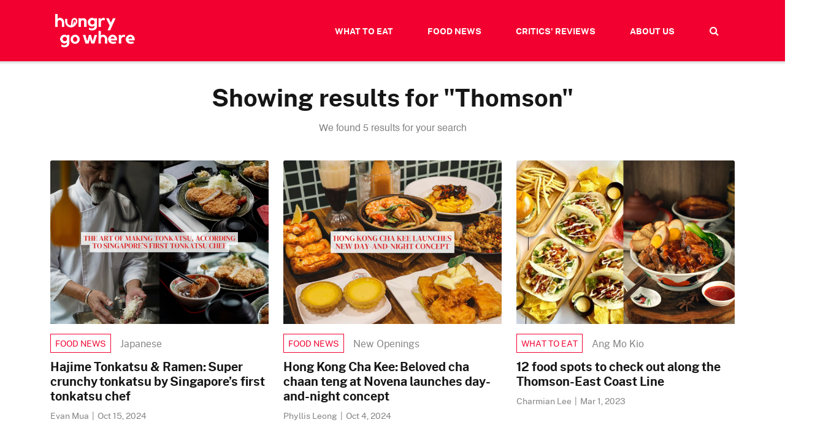

--- FILE ---
content_type: text/html; charset=UTF-8
request_url: https://hungrygowhere.com/tag/thomson/
body_size: 11665
content:
<!DOCTYPE html>

<html class="no-js" lang="en-US">

	<head>

		<meta charset="UTF-8">
		<meta name="viewport" content="width=device-width, initial-scale=1.0" >

		<link rel="profile" href="https://gmpg.org/xfn/11">

        <!-- Google Tag Manager -->
        <script>(function(w,d,s,l,i){w[l]=w[l]||[];w[l].push({'gtm.start':
        new Date().getTime(),event:'gtm.js'});var f=d.getElementsByTagName(s)[0],
        j=d.createElement(s),dl=l!='dataLayer'?'&l='+l:'';j.async=true;j.src=
        'https://www.googletagmanager.com/gtm.js?id='+i+dl;f.parentNode.insertBefore(j,f);
        })(window,document,'script','dataLayer','GTM-N96PGHK');</script>
        <!-- End Google Tag Manager -->
        
		        <style>
            .bd_toc_container {
                transition: ease-in-out .5s !important;
            }
            .bd_toc_container {
                border-top-left-radius:     4px;
                border-top-right-radius:    4px;
                border-bottom-right-radius: 4px;
                border-bottom-left-radius:  4px;
            }
            .bd_toc_container {
                box-shadow: 0px
                            4px
                            16px
                            0px
            rgba(0, 0, 0, 0.03);
            }
            .bd_toc_container.scroll-to-fixed-fixed {
                margin: 0 !important;
            }
            .bd_toc_wrapper .bd_toc_header .bd_toc_switcher_hide_show_icon .bd_toc_arrow {
                border-color: #2c2f32            }
            .bd_toc_wrapper .bd_toc_header:hover .bd_toc_switcher_hide_show_icon .bd_toc_arrow {
                border-color: #2c2f32            }
            .bd_toc_header {
                border-top-left-radius:     10px;
                border-top-right-radius:    10px;
                border-bottom-right-radius: 10px;
                border-bottom-left-radius:  10px;
            }
            .bd_toc_wrapper .bd_toc_wrapper_item .bd_toc_content .bd_toc_content_list ul li a {
                border-top-left-radius:     10px;
                border-top-right-radius:    10px;
                border-bottom-right-radius: 10px;
                border-bottom-left-radius:  10px;
            }
            .bd_toc_container .bd_toc_wrapper .bd_toc_content.list-type-disc ul li a:before {
                background-color: #2c2f32;
                top: calc( 0px + 7px );
                left: calc( 0px - 12px );
            }

        </style>
        <meta name='robots' content='index, follow, max-image-preview:large, max-snippet:-1, max-video-preview:-1' />

	<!-- This site is optimized with the Yoast SEO Premium plugin v26.7 (Yoast SEO v26.7) - https://yoast.com/wordpress/plugins/seo/ -->
	<title>Thomson | HungryGoWhere</title>
	<meta name="description" content="Are you constantly on the hunt for the best food? Well, GrabFood is making it easier for foodies in Singapore with its newly launched GrabFood 5-Star Eats collection!
The newly launched collection showcases the best eats in Singapore from a wide variety of cuisines, comprising the platform&#039;s top-rated restaurants as well as recommendations from the Michelin Guide and HungryGoWhere." />
	<link rel="canonical" href="https://hungrygowhere.com/tag/thomson/" />
	<meta property="og:locale" content="en_US" />
	<meta property="og:type" content="article" />
	<meta property="og:title" content="Thomson | HungryGoWhere" />
	<meta property="og:description" content="Are you constantly on the hunt for the best food? Well, GrabFood is making it easier for foodies in Singapore with its newly launched GrabFood 5-Star Eats collection!
The newly launched collection showcases the best eats in Singapore from a wide variety of cuisines, comprising the platform&#039;s top-rated restaurants as well as recommendations from the Michelin Guide and HungryGoWhere." />
	<meta property="og:url" content="https://hungrygowhere.com/tag/thomson/" />
	<meta property="og:site_name" content="HungryGoWhere" />
	<meta name="twitter:card" content="summary_large_image" />
	<script type="application/ld+json" class="yoast-schema-graph">{"@context":"https://schema.org","@graph":[{"@type":"CollectionPage","@id":"https://hungrygowhere.com/tag/thomson/","url":"https://hungrygowhere.com/tag/thomson/","name":"Thomson | HungryGoWhere","isPartOf":{"@id":"https://hungrygowhere.com/#website"},"primaryImageOfPage":{"@id":"https://hungrygowhere.com/tag/thomson/#primaryimage"},"image":{"@id":"https://hungrygowhere.com/tag/thomson/#primaryimage"},"thumbnailUrl":"https://hungrygowhere.com/wp-content/uploads/2024/10/01-ev-grabfood-5-star-eats-japanese-specialities-hajime-tonkatsu-and-ramen-featured-image-hungrygowhere.jpg","breadcrumb":{"@id":"https://hungrygowhere.com/tag/thomson/#breadcrumb"},"inLanguage":"en-US"},{"@type":"ImageObject","inLanguage":"en-US","@id":"https://hungrygowhere.com/tag/thomson/#primaryimage","url":"https://hungrygowhere.com/wp-content/uploads/2024/10/01-ev-grabfood-5-star-eats-japanese-specialities-hajime-tonkatsu-and-ramen-featured-image-hungrygowhere.jpg","contentUrl":"https://hungrygowhere.com/wp-content/uploads/2024/10/01-ev-grabfood-5-star-eats-japanese-specialities-hajime-tonkatsu-and-ramen-featured-image-hungrygowhere.jpg","width":1200,"height":900,"caption":"Hajime Tonkatsu’s airy and crunchy tonkatsu is included in GrabFood’s 5-Star Eats! Photos: Abdul Rahim Anwar and Evan Mua/HungryGoWhere"},{"@type":"BreadcrumbList","@id":"https://hungrygowhere.com/tag/thomson/#breadcrumb","itemListElement":[{"@type":"ListItem","position":1,"name":"Home","item":"https://hungrygowhere.com/"},{"@type":"ListItem","position":2,"name":"Thomson"}]},{"@type":"WebSite","@id":"https://hungrygowhere.com/#website","url":"https://hungrygowhere.com/","name":"HungryGoWhere","description":"","publisher":{"@id":"https://hungrygowhere.com/#organization"},"potentialAction":[{"@type":"SearchAction","target":{"@type":"EntryPoint","urlTemplate":"https://hungrygowhere.com/?s={search_term_string}"},"query-input":{"@type":"PropertyValueSpecification","valueRequired":true,"valueName":"search_term_string"}}],"inLanguage":"en-US"},{"@type":"Organization","@id":"https://hungrygowhere.com/#organization","name":"HungryGoWhere","url":"https://hungrygowhere.com/","logo":{"@type":"ImageObject","inLanguage":"en-US","@id":"https://hungrygowhere.com/#/schema/logo/image/","url":"https://hungrygowhere.com/wp-content/uploads/2022/06/hgw-social.jpg","contentUrl":"https://hungrygowhere.com/wp-content/uploads/2022/06/hgw-social.jpg","width":980,"height":512,"caption":"HungryGoWhere"},"image":{"@id":"https://hungrygowhere.com/#/schema/logo/image/"},"sameAs":["https://www.facebook.com/HungryGoWhere/","https://www.instagram.com/hungrygowhere/"]}]}</script>
	<!-- / Yoast SEO Premium plugin. -->


<link rel='dns-prefetch' href='//code.jquery.com' />
<link rel='dns-prefetch' href='//cdnjs.cloudflare.com' />
<link rel='dns-prefetch' href='//maxcdn.bootstrapcdn.com' />
<style id='wp-img-auto-sizes-contain-inline-css'>
img:is([sizes=auto i],[sizes^="auto," i]){contain-intrinsic-size:3000px 1500px}
/*# sourceURL=wp-img-auto-sizes-contain-inline-css */
</style>
<style id='wp-emoji-styles-inline-css'>

	img.wp-smiley, img.emoji {
		display: inline !important;
		border: none !important;
		box-shadow: none !important;
		height: 1em !important;
		width: 1em !important;
		margin: 0 0.07em !important;
		vertical-align: -0.1em !important;
		background: none !important;
		padding: 0 !important;
	}
/*# sourceURL=wp-emoji-styles-inline-css */
</style>
<style id='wp-block-library-inline-css'>
:root{--wp-block-synced-color:#7a00df;--wp-block-synced-color--rgb:122,0,223;--wp-bound-block-color:var(--wp-block-synced-color);--wp-editor-canvas-background:#ddd;--wp-admin-theme-color:#007cba;--wp-admin-theme-color--rgb:0,124,186;--wp-admin-theme-color-darker-10:#006ba1;--wp-admin-theme-color-darker-10--rgb:0,107,160.5;--wp-admin-theme-color-darker-20:#005a87;--wp-admin-theme-color-darker-20--rgb:0,90,135;--wp-admin-border-width-focus:2px}@media (min-resolution:192dpi){:root{--wp-admin-border-width-focus:1.5px}}.wp-element-button{cursor:pointer}:root .has-very-light-gray-background-color{background-color:#eee}:root .has-very-dark-gray-background-color{background-color:#313131}:root .has-very-light-gray-color{color:#eee}:root .has-very-dark-gray-color{color:#313131}:root .has-vivid-green-cyan-to-vivid-cyan-blue-gradient-background{background:linear-gradient(135deg,#00d084,#0693e3)}:root .has-purple-crush-gradient-background{background:linear-gradient(135deg,#34e2e4,#4721fb 50%,#ab1dfe)}:root .has-hazy-dawn-gradient-background{background:linear-gradient(135deg,#faaca8,#dad0ec)}:root .has-subdued-olive-gradient-background{background:linear-gradient(135deg,#fafae1,#67a671)}:root .has-atomic-cream-gradient-background{background:linear-gradient(135deg,#fdd79a,#004a59)}:root .has-nightshade-gradient-background{background:linear-gradient(135deg,#330968,#31cdcf)}:root .has-midnight-gradient-background{background:linear-gradient(135deg,#020381,#2874fc)}:root{--wp--preset--font-size--normal:16px;--wp--preset--font-size--huge:42px}.has-regular-font-size{font-size:1em}.has-larger-font-size{font-size:2.625em}.has-normal-font-size{font-size:var(--wp--preset--font-size--normal)}.has-huge-font-size{font-size:var(--wp--preset--font-size--huge)}.has-text-align-center{text-align:center}.has-text-align-left{text-align:left}.has-text-align-right{text-align:right}.has-fit-text{white-space:nowrap!important}#end-resizable-editor-section{display:none}.aligncenter{clear:both}.items-justified-left{justify-content:flex-start}.items-justified-center{justify-content:center}.items-justified-right{justify-content:flex-end}.items-justified-space-between{justify-content:space-between}.screen-reader-text{border:0;clip-path:inset(50%);height:1px;margin:-1px;overflow:hidden;padding:0;position:absolute;width:1px;word-wrap:normal!important}.screen-reader-text:focus{background-color:#ddd;clip-path:none;color:#444;display:block;font-size:1em;height:auto;left:5px;line-height:normal;padding:15px 23px 14px;text-decoration:none;top:5px;width:auto;z-index:100000}html :where(.has-border-color){border-style:solid}html :where([style*=border-top-color]){border-top-style:solid}html :where([style*=border-right-color]){border-right-style:solid}html :where([style*=border-bottom-color]){border-bottom-style:solid}html :where([style*=border-left-color]){border-left-style:solid}html :where([style*=border-width]){border-style:solid}html :where([style*=border-top-width]){border-top-style:solid}html :where([style*=border-right-width]){border-right-style:solid}html :where([style*=border-bottom-width]){border-bottom-style:solid}html :where([style*=border-left-width]){border-left-style:solid}html :where(img[class*=wp-image-]){height:auto;max-width:100%}:where(figure){margin:0 0 1em}html :where(.is-position-sticky){--wp-admin--admin-bar--position-offset:var(--wp-admin--admin-bar--height,0px)}@media screen and (max-width:600px){html :where(.is-position-sticky){--wp-admin--admin-bar--position-offset:0px}}

/*# sourceURL=wp-block-library-inline-css */
</style><style id='global-styles-inline-css'>
:root{--wp--preset--aspect-ratio--square: 1;--wp--preset--aspect-ratio--4-3: 4/3;--wp--preset--aspect-ratio--3-4: 3/4;--wp--preset--aspect-ratio--3-2: 3/2;--wp--preset--aspect-ratio--2-3: 2/3;--wp--preset--aspect-ratio--16-9: 16/9;--wp--preset--aspect-ratio--9-16: 9/16;--wp--preset--color--black: #000000;--wp--preset--color--cyan-bluish-gray: #abb8c3;--wp--preset--color--white: #ffffff;--wp--preset--color--pale-pink: #f78da7;--wp--preset--color--vivid-red: #cf2e2e;--wp--preset--color--luminous-vivid-orange: #ff6900;--wp--preset--color--luminous-vivid-amber: #fcb900;--wp--preset--color--light-green-cyan: #7bdcb5;--wp--preset--color--vivid-green-cyan: #00d084;--wp--preset--color--pale-cyan-blue: #8ed1fc;--wp--preset--color--vivid-cyan-blue: #0693e3;--wp--preset--color--vivid-purple: #9b51e0;--wp--preset--color--accent: #cd2653;--wp--preset--color--primary: #000000;--wp--preset--color--secondary: #6d6d6d;--wp--preset--color--subtle-background: #dcd7ca;--wp--preset--color--background: #f5efe0;--wp--preset--gradient--vivid-cyan-blue-to-vivid-purple: linear-gradient(135deg,rgb(6,147,227) 0%,rgb(155,81,224) 100%);--wp--preset--gradient--light-green-cyan-to-vivid-green-cyan: linear-gradient(135deg,rgb(122,220,180) 0%,rgb(0,208,130) 100%);--wp--preset--gradient--luminous-vivid-amber-to-luminous-vivid-orange: linear-gradient(135deg,rgb(252,185,0) 0%,rgb(255,105,0) 100%);--wp--preset--gradient--luminous-vivid-orange-to-vivid-red: linear-gradient(135deg,rgb(255,105,0) 0%,rgb(207,46,46) 100%);--wp--preset--gradient--very-light-gray-to-cyan-bluish-gray: linear-gradient(135deg,rgb(238,238,238) 0%,rgb(169,184,195) 100%);--wp--preset--gradient--cool-to-warm-spectrum: linear-gradient(135deg,rgb(74,234,220) 0%,rgb(151,120,209) 20%,rgb(207,42,186) 40%,rgb(238,44,130) 60%,rgb(251,105,98) 80%,rgb(254,248,76) 100%);--wp--preset--gradient--blush-light-purple: linear-gradient(135deg,rgb(255,206,236) 0%,rgb(152,150,240) 100%);--wp--preset--gradient--blush-bordeaux: linear-gradient(135deg,rgb(254,205,165) 0%,rgb(254,45,45) 50%,rgb(107,0,62) 100%);--wp--preset--gradient--luminous-dusk: linear-gradient(135deg,rgb(255,203,112) 0%,rgb(199,81,192) 50%,rgb(65,88,208) 100%);--wp--preset--gradient--pale-ocean: linear-gradient(135deg,rgb(255,245,203) 0%,rgb(182,227,212) 50%,rgb(51,167,181) 100%);--wp--preset--gradient--electric-grass: linear-gradient(135deg,rgb(202,248,128) 0%,rgb(113,206,126) 100%);--wp--preset--gradient--midnight: linear-gradient(135deg,rgb(2,3,129) 0%,rgb(40,116,252) 100%);--wp--preset--font-size--small: 18px;--wp--preset--font-size--medium: 20px;--wp--preset--font-size--large: 26.25px;--wp--preset--font-size--x-large: 42px;--wp--preset--font-size--normal: 21px;--wp--preset--font-size--larger: 32px;--wp--preset--spacing--20: 0.44rem;--wp--preset--spacing--30: 0.67rem;--wp--preset--spacing--40: 1rem;--wp--preset--spacing--50: 1.5rem;--wp--preset--spacing--60: 2.25rem;--wp--preset--spacing--70: 3.38rem;--wp--preset--spacing--80: 5.06rem;--wp--preset--shadow--natural: 6px 6px 9px rgba(0, 0, 0, 0.2);--wp--preset--shadow--deep: 12px 12px 50px rgba(0, 0, 0, 0.4);--wp--preset--shadow--sharp: 6px 6px 0px rgba(0, 0, 0, 0.2);--wp--preset--shadow--outlined: 6px 6px 0px -3px rgb(255, 255, 255), 6px 6px rgb(0, 0, 0);--wp--preset--shadow--crisp: 6px 6px 0px rgb(0, 0, 0);}:where(.is-layout-flex){gap: 0.5em;}:where(.is-layout-grid){gap: 0.5em;}body .is-layout-flex{display: flex;}.is-layout-flex{flex-wrap: wrap;align-items: center;}.is-layout-flex > :is(*, div){margin: 0;}body .is-layout-grid{display: grid;}.is-layout-grid > :is(*, div){margin: 0;}:where(.wp-block-columns.is-layout-flex){gap: 2em;}:where(.wp-block-columns.is-layout-grid){gap: 2em;}:where(.wp-block-post-template.is-layout-flex){gap: 1.25em;}:where(.wp-block-post-template.is-layout-grid){gap: 1.25em;}.has-black-color{color: var(--wp--preset--color--black) !important;}.has-cyan-bluish-gray-color{color: var(--wp--preset--color--cyan-bluish-gray) !important;}.has-white-color{color: var(--wp--preset--color--white) !important;}.has-pale-pink-color{color: var(--wp--preset--color--pale-pink) !important;}.has-vivid-red-color{color: var(--wp--preset--color--vivid-red) !important;}.has-luminous-vivid-orange-color{color: var(--wp--preset--color--luminous-vivid-orange) !important;}.has-luminous-vivid-amber-color{color: var(--wp--preset--color--luminous-vivid-amber) !important;}.has-light-green-cyan-color{color: var(--wp--preset--color--light-green-cyan) !important;}.has-vivid-green-cyan-color{color: var(--wp--preset--color--vivid-green-cyan) !important;}.has-pale-cyan-blue-color{color: var(--wp--preset--color--pale-cyan-blue) !important;}.has-vivid-cyan-blue-color{color: var(--wp--preset--color--vivid-cyan-blue) !important;}.has-vivid-purple-color{color: var(--wp--preset--color--vivid-purple) !important;}.has-black-background-color{background-color: var(--wp--preset--color--black) !important;}.has-cyan-bluish-gray-background-color{background-color: var(--wp--preset--color--cyan-bluish-gray) !important;}.has-white-background-color{background-color: var(--wp--preset--color--white) !important;}.has-pale-pink-background-color{background-color: var(--wp--preset--color--pale-pink) !important;}.has-vivid-red-background-color{background-color: var(--wp--preset--color--vivid-red) !important;}.has-luminous-vivid-orange-background-color{background-color: var(--wp--preset--color--luminous-vivid-orange) !important;}.has-luminous-vivid-amber-background-color{background-color: var(--wp--preset--color--luminous-vivid-amber) !important;}.has-light-green-cyan-background-color{background-color: var(--wp--preset--color--light-green-cyan) !important;}.has-vivid-green-cyan-background-color{background-color: var(--wp--preset--color--vivid-green-cyan) !important;}.has-pale-cyan-blue-background-color{background-color: var(--wp--preset--color--pale-cyan-blue) !important;}.has-vivid-cyan-blue-background-color{background-color: var(--wp--preset--color--vivid-cyan-blue) !important;}.has-vivid-purple-background-color{background-color: var(--wp--preset--color--vivid-purple) !important;}.has-black-border-color{border-color: var(--wp--preset--color--black) !important;}.has-cyan-bluish-gray-border-color{border-color: var(--wp--preset--color--cyan-bluish-gray) !important;}.has-white-border-color{border-color: var(--wp--preset--color--white) !important;}.has-pale-pink-border-color{border-color: var(--wp--preset--color--pale-pink) !important;}.has-vivid-red-border-color{border-color: var(--wp--preset--color--vivid-red) !important;}.has-luminous-vivid-orange-border-color{border-color: var(--wp--preset--color--luminous-vivid-orange) !important;}.has-luminous-vivid-amber-border-color{border-color: var(--wp--preset--color--luminous-vivid-amber) !important;}.has-light-green-cyan-border-color{border-color: var(--wp--preset--color--light-green-cyan) !important;}.has-vivid-green-cyan-border-color{border-color: var(--wp--preset--color--vivid-green-cyan) !important;}.has-pale-cyan-blue-border-color{border-color: var(--wp--preset--color--pale-cyan-blue) !important;}.has-vivid-cyan-blue-border-color{border-color: var(--wp--preset--color--vivid-cyan-blue) !important;}.has-vivid-purple-border-color{border-color: var(--wp--preset--color--vivid-purple) !important;}.has-vivid-cyan-blue-to-vivid-purple-gradient-background{background: var(--wp--preset--gradient--vivid-cyan-blue-to-vivid-purple) !important;}.has-light-green-cyan-to-vivid-green-cyan-gradient-background{background: var(--wp--preset--gradient--light-green-cyan-to-vivid-green-cyan) !important;}.has-luminous-vivid-amber-to-luminous-vivid-orange-gradient-background{background: var(--wp--preset--gradient--luminous-vivid-amber-to-luminous-vivid-orange) !important;}.has-luminous-vivid-orange-to-vivid-red-gradient-background{background: var(--wp--preset--gradient--luminous-vivid-orange-to-vivid-red) !important;}.has-very-light-gray-to-cyan-bluish-gray-gradient-background{background: var(--wp--preset--gradient--very-light-gray-to-cyan-bluish-gray) !important;}.has-cool-to-warm-spectrum-gradient-background{background: var(--wp--preset--gradient--cool-to-warm-spectrum) !important;}.has-blush-light-purple-gradient-background{background: var(--wp--preset--gradient--blush-light-purple) !important;}.has-blush-bordeaux-gradient-background{background: var(--wp--preset--gradient--blush-bordeaux) !important;}.has-luminous-dusk-gradient-background{background: var(--wp--preset--gradient--luminous-dusk) !important;}.has-pale-ocean-gradient-background{background: var(--wp--preset--gradient--pale-ocean) !important;}.has-electric-grass-gradient-background{background: var(--wp--preset--gradient--electric-grass) !important;}.has-midnight-gradient-background{background: var(--wp--preset--gradient--midnight) !important;}.has-small-font-size{font-size: var(--wp--preset--font-size--small) !important;}.has-medium-font-size{font-size: var(--wp--preset--font-size--medium) !important;}.has-large-font-size{font-size: var(--wp--preset--font-size--large) !important;}.has-x-large-font-size{font-size: var(--wp--preset--font-size--x-large) !important;}
/*# sourceURL=global-styles-inline-css */
</style>

<style id='classic-theme-styles-inline-css'>
/*! This file is auto-generated */
.wp-block-button__link{color:#fff;background-color:#32373c;border-radius:9999px;box-shadow:none;text-decoration:none;padding:calc(.667em + 2px) calc(1.333em + 2px);font-size:1.125em}.wp-block-file__button{background:#32373c;color:#fff;text-decoration:none}
/*# sourceURL=/wp-includes/css/classic-themes.min.css */
</style>
<link rel='stylesheet' id='contact-form-7-css' href='https://hungrygowhere.com/wp-content/plugins/contact-form-7/includes/css/styles.css?ver=6.1.4' media='all' />
<link rel='stylesheet' id='boomdevs-toc-css' href='https://hungrygowhere.com/wp-content/plugins/top-table-of-contents/public/css/boomdevs-toc-public.css?ver=1.3.31' media='all' />
<link rel='stylesheet' id='twentytwenty-style-css' href='https://hungrygowhere.com/wp-content/themes/hungrygowhere/style.css?ver=2.0' media='all' />
<link rel='stylesheet' id='hungrygowhere-style-style-css' href='https://hungrygowhere.com/wp-content/themes/hungrygowhere/assets/css/styles.css?ver=2823813c3ec0067637e694bfd1a0435d' media='all' />
<link rel='stylesheet' id='hungrygowhere-ui-css' href='https://code.jquery.com/ui/1.10.4/themes/ui-lightness/jquery-ui.css?ver=2823813c3ec0067637e694bfd1a0435d' media='all' />
<link rel='stylesheet' id='hungrygowhere-owl-carousel-css' href='https://cdnjs.cloudflare.com/ajax/libs/OwlCarousel2/2.3.4/assets/owl.carousel.css?ver=2823813c3ec0067637e694bfd1a0435d' media='all' />
<link rel='stylesheet' id='hungrygowhere-owl-css' href='https://cdnjs.cloudflare.com/ajax/libs/OwlCarousel2/2.3.4/assets/owl.theme.default.css?ver=2823813c3ec0067637e694bfd1a0435d' media='all' />
<link rel='stylesheet' id='hungrygowhere-custom-styles-css' href='https://hungrygowhere.com/wp-content/themes/hungrygowhere/assets/css/custom.css?ver=9.9' media='all' />
<link rel='stylesheet' id='hungrygowhere-bootstrap-css-css' href='https://cdnjs.cloudflare.com/ajax/libs/font-awesome/4.7.0/css/font-awesome.css?ver=2823813c3ec0067637e694bfd1a0435d' media='all' />
<link rel='stylesheet' id='js_composer_front-css' href='https://hungrygowhere.com/wp-content/plugins/js_composer/assets/css/js_composer.min.css?ver=8.7.2' media='all' />
<script src="https://hungrygowhere.com/wp-includes/js/jquery/jquery.min.js?ver=3.7.1" id="jquery-core-js"></script>
<script src="https://hungrygowhere.com/wp-includes/js/jquery/jquery-migrate.min.js?ver=3.4.1" id="jquery-migrate-js"></script>
<link rel="https://api.w.org/" href="https://hungrygowhere.com/wp-json/" /><link rel="alternate" title="JSON" type="application/json" href="https://hungrygowhere.com/wp-json/wp/v2/tags/467" /><link rel="EditURI" type="application/rsd+xml" title="RSD" href="https://hungrygowhere.com/xmlrpc.php?rsd" />

	<script>document.documentElement.className = document.documentElement.className.replace( 'no-js', 'js' );</script>
	<meta name="generator" content="Powered by WPBakery Page Builder - drag and drop page builder for WordPress."/>
<style type="text/css">.bd_toc_container{width:100%!important;}.bd_toc_wrapper{padding-top:12px!important;padding-right:12px!important;padding-bottom:12px!important;padding-left:12px!important;}.bd_toc_container{margin-top:0px!important;margin-bottom:30px!important;}.bd_toc_container{background-color:#f9f9f9!important;}.bd_toc_container{border-top-width:1px!important;border-right-width:1px!important;border-bottom-width:1px!important;border-left-width:1px!important;border-color:#aaaaaa!important;border-style:solid!important;}.bd_toc_header_title{font-weight:500!important;font-size:18px!important;}.bd_toc_wrapper .bd_toc_header .bd_toc_header_title{color:#2c2f32!important;}.bd_toc_wrapper .bd_toc_header:hover .bd_toc_header_title{color:#2c2f32!important;}.bd_toc_header{padding-top:0px!important;padding-right:2px!important;padding-bottom:0px!important;padding-left:0px!important;}.bd_toc_header.active{margin-top:0px!important;margin-right:0px!important;margin-bottom:0px!important;margin-left:0px!important;}.bd_toc_content_list .bd_toc_content_list_item ul > li > a{font-weight:400!important;font-size:14px!important;}.bd_toc_wrapper .bd_toc_wrapper_item .bd_toc_content .bd_toc_content_list_item ul li a{padding-top:0px!important;padding-right:0px!important;padding-bottom:0px!important;padding-left:0px!important;}.bd_toc_wrapper .bd_toc_wrapper_item .bd_toc_content .bd_toc_content_list_item ul li a{margin-top:0px!important;margin-right:0px!important;margin-bottom:0px!important;margin-left:0px!important;}.bd_toc_wrapper .bd_toc_wrapper_item .bd_toc_content .bd_toc_content_list ul li a{border-top-width:0px;border-right-width:0px;border-bottom-width:0px;border-left-width:0px;border-color:#ffffff;border-style:solid;}.bd_toc_wrapper .bd_toc_wrapper_item .bd_toc_content .bd_toc_content_list ul li.current > a{border-top-width:0px;border-right-width:0px;border-bottom-width:0px;border-left-width:0px;border-color:#ffffff;border-style:solid;}.bd_toc_content{background-color:#f9f9f9!important;}.bd_toc_wrapper .bd_toc_wrapper_item .bd_toc_content .bd_toc_content_list ul li a{background-color:#f9f9f9!important;}.bd_toc_wrapper .bd_toc_wrapper_item .bd_toc_content .bd_toc_content_list ul li.current > a{background-color:#f7f7f700!important;}.bd_toc_wrapper .bd_toc_wrapper_item .bd_toc_content .bd_toc_content_list ul li a, .bd_toc_container .bd_toc_wrapper .bd_toc_content_list_item ul li .collaps-button .toggle-icon{color:#2c2f32;}.bd_toc_wrapper .bd_toc_wrapper_item .bd_toc_content .bd_toc_content_list ul li a:hover, .bd_toc_container .bd_toc_wrapper .bd_toc_content_list_item ul li .collaps-button .toggle-icon:hover{color:#2c2f32;}.bd_toc_wrapper .bd_toc_wrapper_item .bd_toc_content .bd_toc_content_list ul li.current > a,.bd_toc_container .bd_toc_wrapper .bd_toc_content_list_item ul li.current>.collaps-button .toggle-icon{color:#2c2f32;}</style><link rel="icon" href="https://hungrygowhere.com/wp-content/uploads/2022/07/cropped-HGW-tongue-logo-32x32.png" sizes="32x32" />
<link rel="icon" href="https://hungrygowhere.com/wp-content/uploads/2022/07/cropped-HGW-tongue-logo-192x192.png" sizes="192x192" />
<link rel="apple-touch-icon" href="https://hungrygowhere.com/wp-content/uploads/2022/07/cropped-HGW-tongue-logo-180x180.png" />
<meta name="msapplication-TileImage" content="https://hungrygowhere.com/wp-content/uploads/2022/07/cropped-HGW-tongue-logo-270x270.png" />
<noscript><style> .wpb_animate_when_almost_visible { opacity: 1; }</style></noscript>        <script async src="https://static.addtoany.com/menu/page.js"></script>
        <script src="https://www.googleoptimize.com/optimize.js?id=OPT-TJV8CTT"></script>
        <!-- <script async src="https://pagead2.googlesyndication.com/pagead/js/adsbygoogle.js?client=ca-pub-4638388957072306" crossorigin="anonymous"></script> -->

        	</head>
    

	<body class="archive tag tag-thomson tag-467 wp-custom-logo wp-embed-responsive wp-theme-hungrygowhere revamp enable-search-modal has-no-pagination showing-comments show-avatars footer-top-visible wpb-js-composer js-comp-ver-8.7.2 vc_responsive">

        <!-- Google Tag Manager (noscript) -->
        <noscript><iframe src="https://www.googletagmanager.com/ns.html?id=GTM-N96PGHK"
        height="0" width="0" style="display:none;visibility:hidden"></iframe></noscript>
        <!-- End Google Tag Manager (noscript) -->
        
		<a class="skip-link screen-reader-text" href="#site-content">Skip to the content</a>        <nav id="navbar_top" class="navbar navbar-expand-lg custom_navbar not-homepage">
                        <div class="container">
                <a class="navbar-brand mob_view" href="https://hungrygowhere.com/" title="HungryGoWhere">
                    <img src="https://hungrygowhere.com/wp-content/themes/hungrygowhere/assets/images/hgw-logo-white.png" alt="HungryGoWhere" height="50">
                </a>
                <div class="mob_view mb-0">
                    <!-- <a class="nav-link search-toggle"><i class="fa fa-search"></i></a> -->
                     <!-- Search Icon -->
                      <div class="search-icon-container-mob" id="icon-container-mob">
                        <i class="fa fa-search search-icon-mob" id="open-search-mob"></i>
                      </div>

                      <!-- Overlay and Search Bar -->
                       <div class="overlay-mob" id="search-overlay-mob">
                        <form id="searchFormMob" action="https://hungrygowhere.com/">
                            <div class="search-container-mob">
                              <div class="search-bar-mob">
                                <input
                                  type="text"
                                  id="site-search-mob"
                                  placeholder="Search by keywords, regions, areas and more"
                                  autocomplete="off"
                                  name="s"
                                />
                                <input type="hidden" name="post_type" value="post" />
                                <!-- <span id="search-loader-mob"></span> -->
                                <span class="clear-icon-mob" id="clear-search-mob"></span>
                              </div>
                              <!-- <ul class="search-suggestions-mob" id="datafetch-mob"></ul> -->
                            </div>
                        </form>
                      </div>
                </div>

                <button onclick="openNav()" class="navbar-toggler" type="button">
                    <span class="navbar-toggler-icon"><i class="fa fa-bars"></i></span>
                </button>
                <div id="mySidenav" class="sidenav mob_view">
                    <a href="javascript:void(0)" class="closebtn" onclick="closeNav()">&times;</a>
                    <div class="menu-items">
                        <a class="ico active" href="https://hungrygowhere.com/" onclick="closeNav()">HOME</a>
                        <a class="ico" href="https://hungrygowhere.com/what-to-eat/" onclick="closeNav()">WHAT TO EAT</a>
                        <a class="ico" href="https://hungrygowhere.com/food-news/" onclick="closeNav()">FOOD NEWS</a>
                        <a class="ico" href="https://hungrygowhere.com/critics-reviews/" onclick="closeNav()">CRITICS' REVIEWS</a>
                        <a class="ico" href="https://hungrygowhere.com/about-us/" onclick="closeNav()">ABOUT US</a>
                                             </div>
                    <div class="social-items">
                        <div>Follow us</div>
                        <ul class="social-icons">
                            <li>
                                <a href="https://www.instagram.com/hungrygowhere/" target="_blank" rel="noreferrer noopener">
                                    <img src="https://hungrygowhere.com/wp-content/themes/hungrygowhere/assets/images/ig-grey.png" alt="Instagram"/>
                                </a>
                            </li>
                            <li>
                                <a href="https://www.facebook.com/HungryGoWhere/" target="_blank" rel="noreferrer noopener">
                                    <img src="https://hungrygowhere.com/wp-content/themes/hungrygowhere/assets/images/fb-grey.png" alt="Facebook"/>
                                </a>
                            </li>
                            <li>
                                <a href="https://www.tiktok.com/@hungrygowheresg" target="_blank" rel="noreferrer noopener">
                                    <img src="https://hungrygowhere.com/wp-content/themes/hungrygowhere/assets/images/tt-grey.png" alt="Tiktok"/>
                                </a>
                            </li>
                            <li>
                                <a href="https://t.me/hungrygowheresg" target="_blank" rel="noreferrer noopener">
                                    <img src="https://hungrygowhere.com/wp-content/themes/hungrygowhere/assets/images/tg-grey.png" alt="Telegram"/>
                                </a>
                            </li>
                        </ul>
                    </div>
                </div>
                <div class="collapse navbar-collapse dsk_view" id="navbarSupportedContent">
                    <a class="navbar-brand" href="https://hungrygowhere.com/" title="HungryGoWhere">
                        <img src="https://hungrygowhere.com/wp-content/themes/hungrygowhere/assets/images/hgw-logo-white.png" alt="HungryGoWhere" height="70">
                    </a>
                    <ul class="navbar-nav mb-2 mb-lg-0 menu">
                        <li class="nav-item"><a class="nav-link active" href="https://hungrygowhere.com/what-to-eat/">WHAT TO EAT</a></li>
                        <li class="nav-item"><a class="nav-link" href="https://hungrygowhere.com/food-news/">FOOD NEWS</a></li>
                        <li class="nav-item"><a class="nav-link" href="https://hungrygowhere.com/critics-reviews/">CRITICS' REVIEWS</a></li>
                        <li class="nav-item"><a class="nav-link" href="https://hungrygowhere.com/about-us/">ABOUT US</a></li>
                    </ul>
                    <!-- <ul class="navbar-nav sm-icons header-sm-icons">
                        <li class="nav-item "><a class="search-toggle"><i class="fa fa-search"></i></a>
                        </li>
                    </ul> -->
                    <form id="searchForm" action="https://hungrygowhere.com/">
                    <div class="search-container">
                        <div class="search-bar-wrapper">
                            <div class="search-input-container">
                                <button id="toggle-search" class="search-button" type="button">
                                    <i class="fa fa-search search-icon"></i>
                                </button>
                                <input
                                type="text"
                                placeholder=""
                                class="search-input"
                                id="site-search"
                                autocomplete="off"
                                name="s"
                                />
                                <input type="hidden" name="post_type" value="post" />
                                
                                <button class="clear-button" type="button">
                                    <i class="fa fa-times clear-icon"></i> <!-- Font Awesome cross icon -->
                                </button>
                                <!-- <ul class="suggestions" id="datafetch"></ul> -->
                            </div>
                        </div>
                    </div>
                    </form>
                </div>
            </div>
                   </nav><section class="section product_sec inner-page">
    <div class="container">
        <div class="row">
            <div class="col-sm-12 text-center">
                <h2>Showing results for "Thomson"</h2>
                <p class="taxo-desc">We found 5 results for your search</p>
            </div>
        </div>
    </div>
</section>
    <section class="section product_sec">
        <div class="container">                     
            <div class="row" id="posts-container">
                                            <div class="col-lg-4 col-md-12 mb-3 btm-bdr-mob">
                                <div class="card h-100">
                                    <a href="https://hungrygowhere.com/food-news/hajime-tonkatsu-and-ramen/">
                                        <div class="card-image-wrapper">
                                          <img src="https://hungrygowhere.com/wp-content/uploads/2024/10/01-ev-grabfood-5-star-eats-japanese-specialities-hajime-tonkatsu-and-ramen-featured-image-hungrygowhere.jpg" class="card-img-top img-fluid" alt="Hajime Tonkatsu &#038; Ramen: Super crunchy tonkatsu by Singapore’s first tonkatsu chef" width="1200" height="900"/>
                                        </div>
                                    </a>
                                    <div class="card-body">
                                        <div class="card-cats">
                                            <a class="cat" href="https://hungrygowhere.com/food-news/">Food News</a>
                                            <span class="dot-separator">&#9679;</span>
                                            <span class="tag">Japanese</span>
                                        </div>
                                        <a href="https://hungrygowhere.com/food-news/hajime-tonkatsu-and-ramen/">
                                            <h3 class="card-title">Hajime Tonkatsu &#038; Ramen: Super crunchy tonkatsu by Singapore’s first tonkatsu chef</h3>
                                        </a>
                                        <div class="card-auth">
                                            <span class="author">
                                                <a href="https://hungrygowhere.com/author/evanmua/" title="Evan Mua">
                                                    Evan Mua                                                </a>
                                            </span>
                                            <span class="separator">|</span>
                                            <span class="dated">Oct 15, 2024</span>
                                        </div>
                                    </div>
                                </div>
                            </div>
                                            <div class="col-lg-4 col-md-12 mb-3 card-column">
                                <div class="card h-100">
                                    <a href="https://hungrygowhere.com/food-news/hong-kong-cha-kee/">
                                        <div class="card-image-wrapper">
                                          <img src="https://hungrygowhere.com/wp-content/uploads/2024/10/01-pl-hong-kong-cha-kee-feature-image-hungrygowhere.jpg" class="card-img-top img-fluid" alt="Hong Kong Cha Kee: Beloved cha chaan teng at Novena launches day-and-night concept" width="1200" height="900"/>
                                        </div>
                                    </a>
                                    <div class="card-body">
                                        <div class="card-cats">
                                            <a class="cat" href="https://hungrygowhere.com/food-news/">Food News</a>
                                            <span class="dot-separator">&#9679;</span>
                                            <span class="tag">New Openings</span>
                                        </div>
                                        <a href="https://hungrygowhere.com/food-news/hong-kong-cha-kee/">
                                            <h3 class="card-title">Hong Kong Cha Kee: Beloved cha chaan teng at Novena launches day-and-night concept</h3>
                                        </a>
                                        <div class="card-auth">
                                            <span class="author">
                                                <a href="https://hungrygowhere.com/author/phyllisleong/" title="Phyllis Leong">
                                                    Phyllis Leong                                                </a>
                                            </span>
                                            <span class="separator">|</span>
                                            <span class="dated">Oct 4, 2024</span>
                                        </div>
                                    </div>
                                </div>
                            </div>
                                            <div class="col-lg-4 col-md-12 mb-3 card-column">
                                <div class="card h-100">
                                    <a href="https://hungrygowhere.com/what-to-eat/thomson-east-coast-line-food-spots/">
                                        <div class="card-image-wrapper">
                                          <img src="https://hungrygowhere.com/wp-content/uploads/2023/03/Featured-Image.png" class="card-img-top img-fluid" alt="12 food spots to check out along the Thomson-East Coast Line" width="1200" height="900"/>
                                        </div>
                                    </a>
                                    <div class="card-body">
                                        <div class="card-cats">
                                            <a class="cat" href="https://hungrygowhere.com/what-to-eat/">What to Eat</a>
                                            <span class="dot-separator">&#9679;</span>
                                            <span class="tag">Ang Mo Kio</span>
                                        </div>
                                        <a href="https://hungrygowhere.com/what-to-eat/thomson-east-coast-line-food-spots/">
                                            <h3 class="card-title">12 food spots to check out along the Thomson-East Coast Line</h3>
                                        </a>
                                        <div class="card-auth">
                                            <span class="author">
                                                <a href="https://hungrygowhere.com/author/charmianlee/" title="Charmian Lee">
                                                    Charmian Lee                                                </a>
                                            </span>
                                            <span class="separator">|</span>
                                            <span class="dated">Mar 1, 2023</span>
                                        </div>
                                    </div>
                                </div>
                            </div>
                                            <div class="col-lg-4 col-md-12 mb-3 card-column">
                                <div class="card h-100">
                                    <a href="https://hungrygowhere.com/food-news/newly-opened-mr-onigiri/">
                                        <div class="card-image-wrapper">
                                          <img src="https://hungrygowhere.com/wp-content/uploads/2022/10/onigiri-min.png" class="card-img-top img-fluid" alt="Newly opened Mr Onigiri sells unique locally inspired Japanese onigiri" width="1200" height="900"/>
                                        </div>
                                    </a>
                                    <div class="card-body">
                                        <div class="card-cats">
                                            <a class="cat" href="https://hungrygowhere.com/food-news/">Food News</a>
                                            <span class="dot-separator">&#9679;</span>
                                            <span class="tag">Cafes</span>
                                        </div>
                                        <a href="https://hungrygowhere.com/food-news/newly-opened-mr-onigiri/">
                                            <h3 class="card-title">Newly opened Mr Onigiri sells unique locally inspired Japanese onigiri</h3>
                                        </a>
                                        <div class="card-auth">
                                            <span class="author">
                                                <a href="https://hungrygowhere.com/author/grab_admin/" title="HungryGoWhere">
                                                    HungryGoWhere                                                </a>
                                            </span>
                                            <span class="separator">|</span>
                                            <span class="dated">Oct 17, 2022</span>
                                        </div>
                                    </div>
                                </div>
                            </div>
                                            <div class="col-lg-4 col-md-12 mb-3 card-column">
                                <div class="card h-100">
                                    <a href="https://hungrygowhere.com/what-to-eat/authentic-korean-eateries-central-singapore/">
                                        <div class="card-image-wrapper">
                                          <img src="https://hungrygowhere.com/wp-content/uploads/2022/07/Featured-Image-9.jpg" class="card-img-top img-fluid" alt="5 authentic Korean eateries to visit in central Singapore" width="1200" height="900"/>
                                        </div>
                                    </a>
                                    <div class="card-body">
                                        <div class="card-cats">
                                            <a class="cat" href="https://hungrygowhere.com/what-to-eat/">What to Eat</a>
                                            <span class="dot-separator">&#9679;</span>
                                            <span class="tag">Ang Mo Kio</span>
                                        </div>
                                        <a href="https://hungrygowhere.com/what-to-eat/authentic-korean-eateries-central-singapore/">
                                            <h3 class="card-title">5 authentic Korean eateries to visit in central Singapore</h3>
                                        </a>
                                        <div class="card-auth">
                                            <span class="author">
                                                <a href="https://hungrygowhere.com/author/sarahchua/" title="Sarah Chua">
                                                    Sarah Chua                                                </a>
                                            </span>
                                            <span class="separator">|</span>
                                            <span class="dated">Jul 24, 2022</span>
                                        </div>
                                    </div>
                                </div>
                            </div>
                            </div> 
            <div class="row">
                <div class="col-md-12">
                    <div class="text-center view_all">
                        <a href="javascript:void(0)" id="load-more" onclick="load_posts_ajax('post_tag','thomson',6,'load-more','posts-container')">Load More</a>
                    </div>
                </div>
            </div>
        </div>
    </section>

        <footer class="custom_footer">
            <div class="container">
                <div class="row">
                    <div class="col-md-4 offset-md-4 mb-2 mt-2">
                        <div class="text-center">
                            <img src="https://hungrygowhere.com/wp-content/themes/hungrygowhere/assets/images/HGW_white.png" alt="HungryGoWhere"  width="150">
                        </div>
                    </div>
                    <div class="col-md-4 offset-md-4 mb-2 mt-3">
                        <div class="text-center">
                            <p class="mb-0">HungryGoWhere is Singapore's go-to food website, helping diners discover new flavors and deepen their culinary knowledge.</p>
                        </div>
                    </div>
                    <div class="col-md-12 mb-2 mt-5 mb-5">
                        <div class="text-center">
                            <ul class="navbar-nav sm-icons footer-sm">
                                <li class="nav-item">
                                    <a class="nav-link" href="https://www.instagram.com/hungrygowhere/" target="_blank" rel="noreferrer noopener">
                                        <img src="https://hungrygowhere.com/wp-content/themes/hungrygowhere/assets/images/ig-white.png" alt="Instagram" height="24"/>
                                    </a>
                                </li>
                                <li class="nav-item">
                                    <a class="nav-link" href="https://www.facebook.com/HungryGoWhere/" target="_blank" rel="noreferrer noopener">
                                         <img src="https://hungrygowhere.com/wp-content/themes/hungrygowhere/assets/images/fb-white.png" alt="Facebook" height="24"/>
                                    </a>
                                </li>
                                <li class="nav-item">
                                    <a class="nav-link" href="https://www.tiktok.com/@hungrygowheresg" target="_blank" rel="noreferrer noopener">
                                        <img src="https://hungrygowhere.com/wp-content/themes/hungrygowhere/assets/images/tt-white.png" alt="Tiktok" height="24"/>
                                    </a>
                                </li>
                                <li class="nav-item">
                                    <a class="nav-link" href="https://t.me/hungrygowheresg" target="_blank" rel="noreferrer noopener">
                                         <img src="https://hungrygowhere.com/wp-content/themes/hungrygowhere/assets/images/tg-white.png" alt="Telegram" height="24"/>
                                    </a>
                                </li>
                            </ul>
                        </div>
                    </div>
                    <div class="col-md-12 mb-2 mt-2">
                        <div class="footer-menu text-center">
                            <ul id="menu-footer-menu" class="mb-0"><li id="menu-item-279" class="line menu-item menu-item-type-post_type menu-item-object-page menu-item-279"><a href="https://hungrygowhere.com/about-us/">About Us</a></li>
<li id="menu-item-278" class="line menu-item menu-item-type-post_type menu-item-object-page menu-item-278"><a href="https://hungrygowhere.com/our-team/">Our Team</a></li>
<li id="menu-item-90" class="line menu-item menu-item-type-post_type menu-item-object-page menu-item-90"><a href="https://hungrygowhere.com/contact-us/">Contact Us</a></li>
<li id="menu-item-15321" class="line menu-item menu-item-type-custom menu-item-object-custom menu-item-15321"><a href="https://www.grab.com/sg/terms-policies/privacy-notice/">Privacy Notice</a></li>
<li id="menu-item-91" class="menu-item menu-item-type-post_type menu-item-object-page menu-item-91"><a href="https://hungrygowhere.com/terms-of-use/">Terms of Use</a></li>
</ul>                        </div>
                    </div>
                    <div class="col-md-12 mb-2 mt-2">
                        <div class="text-center">
                            <p class="mb-0 copyright">&copy; 2026 HungryGoWhere.com</p>
                        </div>
                    </div>
                </div>
            </div>
        </footer>

		<script type="speculationrules">
{"prefetch":[{"source":"document","where":{"and":[{"href_matches":"/*"},{"not":{"href_matches":["/wp-*.php","/wp-admin/*","/wp-content/uploads/*","/wp-content/*","/wp-content/plugins/*","/wp-content/themes/hungrygowhere/*","/*\\?(.+)"]}},{"not":{"selector_matches":"a[rel~=\"nofollow\"]"}},{"not":{"selector_matches":".no-prefetch, .no-prefetch a"}}]},"eagerness":"conservative"}]}
</script>
	<script>
	/(trident|msie)/i.test(navigator.userAgent)&&document.getElementById&&window.addEventListener&&window.addEventListener("hashchange",function(){var t,e=location.hash.substring(1);/^[A-z0-9_-]+$/.test(e)&&(t=document.getElementById(e))&&(/^(?:a|select|input|button|textarea)$/i.test(t.tagName)||(t.tabIndex=-1),t.focus())},!1);
	</script>
	<script src="https://hungrygowhere.com/wp-includes/js/dist/hooks.min.js?ver=dd5603f07f9220ed27f1" id="wp-hooks-js"></script>
<script src="https://hungrygowhere.com/wp-includes/js/dist/i18n.min.js?ver=c26c3dc7bed366793375" id="wp-i18n-js"></script>
<script id="wp-i18n-js-after">
wp.i18n.setLocaleData( { 'text direction\u0004ltr': [ 'ltr' ] } );
//# sourceURL=wp-i18n-js-after
</script>
<script src="https://hungrygowhere.com/wp-content/plugins/contact-form-7/includes/swv/js/index.js?ver=6.1.4" id="swv-js"></script>
<script id="contact-form-7-js-before">
var wpcf7 = {
    "api": {
        "root": "https:\/\/hungrygowhere.com\/wp-json\/",
        "namespace": "contact-form-7\/v1"
    },
    "cached": 1
};
//# sourceURL=contact-form-7-js-before
</script>
<script src="https://hungrygowhere.com/wp-content/plugins/contact-form-7/includes/js/index.js?ver=6.1.4" id="contact-form-7-js"></script>
<script id="boomdevs-tocone-page-nav-js-extra">
var page_nav = {"offset_from_top":"0"};
//# sourceURL=boomdevs-tocone-page-nav-js-extra
</script>
<script src="https://hungrygowhere.com/wp-content/plugins/top-table-of-contents/public/js/jquery.nav.js?ver=1.3.31" id="boomdevs-tocone-page-nav-js"></script>
<script id="boomdevs-toc-js-extra">
var handle = {"initial_view":"1","isProActivated":""};
//# sourceURL=boomdevs-toc-js-extra
</script>
<script src="https://hungrygowhere.com/wp-content/plugins/top-table-of-contents/public/js/boomdevs-toc-public.js?ver=1.3.31" id="boomdevs-toc-js"></script>
<script src="https://code.jquery.com/ui/1.13.1/jquery-ui.js?ver=2.0" id="hungrygowhere-jquery-ui-tooltip-js"></script>
<script src="https://hungrygowhere.com/wp-content/themes/hungrygowhere/assets/js/bootstrap.bundle.min.js?ver=2.0" id="hungrygowhere-bootstrap-js"></script>
<script src="https://hungrygowhere.com/wp-content/themes/hungrygowhere/assets/js/clipboard.min.js?ver=2.0" id="hungrygowhere-clipboard-js"></script>
<script src="https://cdnjs.cloudflare.com/ajax/libs/OwlCarousel2/2.3.4/owl.carousel.min.js?ver=2.0" id="hungrygowhere-carousle-js"></script>
<script src="https://cdnjs.cloudflare.com/ajax/libs/jquery-cookie/1.4.1/jquery.cookie.min.js?ver=2.0" id="hungrygowhere-cookie-js"></script>
<script src="https://maxcdn.bootstrapcdn.com/bootstrap/4.0.0-alpha.6/js/bootstrap.min.js?ver=2.0" id="hungrygowhere-popper-js"></script>
<script id="hungrygowhere-custom-js-extra">
var ajax = {"ajax_url":"https://hungrygowhere.com/wp-admin/admin-ajax.php"};
var siteurl = {"siteurl":"https://hungrygowhere.com"};
//# sourceURL=hungrygowhere-custom-js-extra
</script>
<script src="https://hungrygowhere.com/wp-content/themes/hungrygowhere/assets/js/custom.js?ver=9.9" id="hungrygowhere-custom-js"></script>
<script src="https://www.google.com/recaptcha/api.js?render=6LcpH6UrAAAAAEgBsGxad-1DFNOWblmC3xxi9EAG&amp;ver=3.0" id="google-recaptcha-js"></script>
<script src="https://hungrygowhere.com/wp-includes/js/dist/vendor/wp-polyfill.min.js?ver=3.15.0" id="wp-polyfill-js"></script>
<script id="wpcf7-recaptcha-js-before">
var wpcf7_recaptcha = {
    "sitekey": "6LcpH6UrAAAAAEgBsGxad-1DFNOWblmC3xxi9EAG",
    "actions": {
        "homepage": "homepage",
        "contactform": "contactform"
    }
};
//# sourceURL=wpcf7-recaptcha-js-before
</script>
<script src="https://hungrygowhere.com/wp-content/plugins/contact-form-7/modules/recaptcha/index.js?ver=6.1.4" id="wpcf7-recaptcha-js"></script>
<script src="https://hungrygowhere.com/wp-content/plugins/js_composer/assets/js/dist/js_composer_front.min.js?ver=8.7.2" id="wpb_composer_front_js-js"></script>
<script id="wp-emoji-settings" type="application/json">
{"baseUrl":"https://s.w.org/images/core/emoji/17.0.2/72x72/","ext":".png","svgUrl":"https://s.w.org/images/core/emoji/17.0.2/svg/","svgExt":".svg","source":{"concatemoji":"https://hungrygowhere.com/wp-includes/js/wp-emoji-release.min.js?ver=2823813c3ec0067637e694bfd1a0435d"}}
</script>
<script type="module">
/*! This file is auto-generated */
const a=JSON.parse(document.getElementById("wp-emoji-settings").textContent),o=(window._wpemojiSettings=a,"wpEmojiSettingsSupports"),s=["flag","emoji"];function i(e){try{var t={supportTests:e,timestamp:(new Date).valueOf()};sessionStorage.setItem(o,JSON.stringify(t))}catch(e){}}function c(e,t,n){e.clearRect(0,0,e.canvas.width,e.canvas.height),e.fillText(t,0,0);t=new Uint32Array(e.getImageData(0,0,e.canvas.width,e.canvas.height).data);e.clearRect(0,0,e.canvas.width,e.canvas.height),e.fillText(n,0,0);const a=new Uint32Array(e.getImageData(0,0,e.canvas.width,e.canvas.height).data);return t.every((e,t)=>e===a[t])}function p(e,t){e.clearRect(0,0,e.canvas.width,e.canvas.height),e.fillText(t,0,0);var n=e.getImageData(16,16,1,1);for(let e=0;e<n.data.length;e++)if(0!==n.data[e])return!1;return!0}function u(e,t,n,a){switch(t){case"flag":return n(e,"\ud83c\udff3\ufe0f\u200d\u26a7\ufe0f","\ud83c\udff3\ufe0f\u200b\u26a7\ufe0f")?!1:!n(e,"\ud83c\udde8\ud83c\uddf6","\ud83c\udde8\u200b\ud83c\uddf6")&&!n(e,"\ud83c\udff4\udb40\udc67\udb40\udc62\udb40\udc65\udb40\udc6e\udb40\udc67\udb40\udc7f","\ud83c\udff4\u200b\udb40\udc67\u200b\udb40\udc62\u200b\udb40\udc65\u200b\udb40\udc6e\u200b\udb40\udc67\u200b\udb40\udc7f");case"emoji":return!a(e,"\ud83e\u1fac8")}return!1}function f(e,t,n,a){let r;const o=(r="undefined"!=typeof WorkerGlobalScope&&self instanceof WorkerGlobalScope?new OffscreenCanvas(300,150):document.createElement("canvas")).getContext("2d",{willReadFrequently:!0}),s=(o.textBaseline="top",o.font="600 32px Arial",{});return e.forEach(e=>{s[e]=t(o,e,n,a)}),s}function r(e){var t=document.createElement("script");t.src=e,t.defer=!0,document.head.appendChild(t)}a.supports={everything:!0,everythingExceptFlag:!0},new Promise(t=>{let n=function(){try{var e=JSON.parse(sessionStorage.getItem(o));if("object"==typeof e&&"number"==typeof e.timestamp&&(new Date).valueOf()<e.timestamp+604800&&"object"==typeof e.supportTests)return e.supportTests}catch(e){}return null}();if(!n){if("undefined"!=typeof Worker&&"undefined"!=typeof OffscreenCanvas&&"undefined"!=typeof URL&&URL.createObjectURL&&"undefined"!=typeof Blob)try{var e="postMessage("+f.toString()+"("+[JSON.stringify(s),u.toString(),c.toString(),p.toString()].join(",")+"));",a=new Blob([e],{type:"text/javascript"});const r=new Worker(URL.createObjectURL(a),{name:"wpTestEmojiSupports"});return void(r.onmessage=e=>{i(n=e.data),r.terminate(),t(n)})}catch(e){}i(n=f(s,u,c,p))}t(n)}).then(e=>{for(const n in e)a.supports[n]=e[n],a.supports.everything=a.supports.everything&&a.supports[n],"flag"!==n&&(a.supports.everythingExceptFlag=a.supports.everythingExceptFlag&&a.supports[n]);var t;a.supports.everythingExceptFlag=a.supports.everythingExceptFlag&&!a.supports.flag,a.supports.everything||((t=a.source||{}).concatemoji?r(t.concatemoji):t.wpemoji&&t.twemoji&&(r(t.twemoji),r(t.wpemoji)))});
//# sourceURL=https://hungrygowhere.com/wp-includes/js/wp-emoji-loader.min.js
</script>


               
               <div id="stop" class="scrollTop">
            <span><a><img src="https://hungrygowhere.com/wp-content/themes/hungrygowhere/assets/images/arrow-up.png" height="25" width="25" alt="Scroll to top"></a></span>
        </div>
        	</body>
</html>
<script type="text/javascript">
function ismobile(){
   if(/android|webos|iphone|ipad|ipod|blackberry|opera mini|Windows Phone|iemobile|WPDesktop|XBLWP7/i.test(navigator.userAgent.toLowerCase())) {
       return true;
   }
   else
    return false;
}
jQuery( document ).ready(function() {
    if(ismobile()==false) {
        if(jQuery("#articleContent").length){
            jQuery("#articleContent a").attr("target","_blank");
        }
    }
});
</script>
<!--
Performance optimized by W3 Total Cache. Learn more: https://www.boldgrid.com/w3-total-cache/?utm_source=w3tc&utm_medium=footer_comment&utm_campaign=free_plugin


Served from: hungrygowhere.com @ 2026-01-21 05:51:51 by W3 Total Cache
-->

--- FILE ---
content_type: text/html; charset=utf-8
request_url: https://www.google.com/recaptcha/api2/anchor?ar=1&k=6LcpH6UrAAAAAEgBsGxad-1DFNOWblmC3xxi9EAG&co=aHR0cHM6Ly9odW5ncnlnb3doZXJlLmNvbTo0NDM.&hl=en&v=PoyoqOPhxBO7pBk68S4YbpHZ&size=invisible&anchor-ms=20000&execute-ms=30000&cb=uqeogjnk52lv
body_size: 48756
content:
<!DOCTYPE HTML><html dir="ltr" lang="en"><head><meta http-equiv="Content-Type" content="text/html; charset=UTF-8">
<meta http-equiv="X-UA-Compatible" content="IE=edge">
<title>reCAPTCHA</title>
<style type="text/css">
/* cyrillic-ext */
@font-face {
  font-family: 'Roboto';
  font-style: normal;
  font-weight: 400;
  font-stretch: 100%;
  src: url(//fonts.gstatic.com/s/roboto/v48/KFO7CnqEu92Fr1ME7kSn66aGLdTylUAMa3GUBHMdazTgWw.woff2) format('woff2');
  unicode-range: U+0460-052F, U+1C80-1C8A, U+20B4, U+2DE0-2DFF, U+A640-A69F, U+FE2E-FE2F;
}
/* cyrillic */
@font-face {
  font-family: 'Roboto';
  font-style: normal;
  font-weight: 400;
  font-stretch: 100%;
  src: url(//fonts.gstatic.com/s/roboto/v48/KFO7CnqEu92Fr1ME7kSn66aGLdTylUAMa3iUBHMdazTgWw.woff2) format('woff2');
  unicode-range: U+0301, U+0400-045F, U+0490-0491, U+04B0-04B1, U+2116;
}
/* greek-ext */
@font-face {
  font-family: 'Roboto';
  font-style: normal;
  font-weight: 400;
  font-stretch: 100%;
  src: url(//fonts.gstatic.com/s/roboto/v48/KFO7CnqEu92Fr1ME7kSn66aGLdTylUAMa3CUBHMdazTgWw.woff2) format('woff2');
  unicode-range: U+1F00-1FFF;
}
/* greek */
@font-face {
  font-family: 'Roboto';
  font-style: normal;
  font-weight: 400;
  font-stretch: 100%;
  src: url(//fonts.gstatic.com/s/roboto/v48/KFO7CnqEu92Fr1ME7kSn66aGLdTylUAMa3-UBHMdazTgWw.woff2) format('woff2');
  unicode-range: U+0370-0377, U+037A-037F, U+0384-038A, U+038C, U+038E-03A1, U+03A3-03FF;
}
/* math */
@font-face {
  font-family: 'Roboto';
  font-style: normal;
  font-weight: 400;
  font-stretch: 100%;
  src: url(//fonts.gstatic.com/s/roboto/v48/KFO7CnqEu92Fr1ME7kSn66aGLdTylUAMawCUBHMdazTgWw.woff2) format('woff2');
  unicode-range: U+0302-0303, U+0305, U+0307-0308, U+0310, U+0312, U+0315, U+031A, U+0326-0327, U+032C, U+032F-0330, U+0332-0333, U+0338, U+033A, U+0346, U+034D, U+0391-03A1, U+03A3-03A9, U+03B1-03C9, U+03D1, U+03D5-03D6, U+03F0-03F1, U+03F4-03F5, U+2016-2017, U+2034-2038, U+203C, U+2040, U+2043, U+2047, U+2050, U+2057, U+205F, U+2070-2071, U+2074-208E, U+2090-209C, U+20D0-20DC, U+20E1, U+20E5-20EF, U+2100-2112, U+2114-2115, U+2117-2121, U+2123-214F, U+2190, U+2192, U+2194-21AE, U+21B0-21E5, U+21F1-21F2, U+21F4-2211, U+2213-2214, U+2216-22FF, U+2308-230B, U+2310, U+2319, U+231C-2321, U+2336-237A, U+237C, U+2395, U+239B-23B7, U+23D0, U+23DC-23E1, U+2474-2475, U+25AF, U+25B3, U+25B7, U+25BD, U+25C1, U+25CA, U+25CC, U+25FB, U+266D-266F, U+27C0-27FF, U+2900-2AFF, U+2B0E-2B11, U+2B30-2B4C, U+2BFE, U+3030, U+FF5B, U+FF5D, U+1D400-1D7FF, U+1EE00-1EEFF;
}
/* symbols */
@font-face {
  font-family: 'Roboto';
  font-style: normal;
  font-weight: 400;
  font-stretch: 100%;
  src: url(//fonts.gstatic.com/s/roboto/v48/KFO7CnqEu92Fr1ME7kSn66aGLdTylUAMaxKUBHMdazTgWw.woff2) format('woff2');
  unicode-range: U+0001-000C, U+000E-001F, U+007F-009F, U+20DD-20E0, U+20E2-20E4, U+2150-218F, U+2190, U+2192, U+2194-2199, U+21AF, U+21E6-21F0, U+21F3, U+2218-2219, U+2299, U+22C4-22C6, U+2300-243F, U+2440-244A, U+2460-24FF, U+25A0-27BF, U+2800-28FF, U+2921-2922, U+2981, U+29BF, U+29EB, U+2B00-2BFF, U+4DC0-4DFF, U+FFF9-FFFB, U+10140-1018E, U+10190-1019C, U+101A0, U+101D0-101FD, U+102E0-102FB, U+10E60-10E7E, U+1D2C0-1D2D3, U+1D2E0-1D37F, U+1F000-1F0FF, U+1F100-1F1AD, U+1F1E6-1F1FF, U+1F30D-1F30F, U+1F315, U+1F31C, U+1F31E, U+1F320-1F32C, U+1F336, U+1F378, U+1F37D, U+1F382, U+1F393-1F39F, U+1F3A7-1F3A8, U+1F3AC-1F3AF, U+1F3C2, U+1F3C4-1F3C6, U+1F3CA-1F3CE, U+1F3D4-1F3E0, U+1F3ED, U+1F3F1-1F3F3, U+1F3F5-1F3F7, U+1F408, U+1F415, U+1F41F, U+1F426, U+1F43F, U+1F441-1F442, U+1F444, U+1F446-1F449, U+1F44C-1F44E, U+1F453, U+1F46A, U+1F47D, U+1F4A3, U+1F4B0, U+1F4B3, U+1F4B9, U+1F4BB, U+1F4BF, U+1F4C8-1F4CB, U+1F4D6, U+1F4DA, U+1F4DF, U+1F4E3-1F4E6, U+1F4EA-1F4ED, U+1F4F7, U+1F4F9-1F4FB, U+1F4FD-1F4FE, U+1F503, U+1F507-1F50B, U+1F50D, U+1F512-1F513, U+1F53E-1F54A, U+1F54F-1F5FA, U+1F610, U+1F650-1F67F, U+1F687, U+1F68D, U+1F691, U+1F694, U+1F698, U+1F6AD, U+1F6B2, U+1F6B9-1F6BA, U+1F6BC, U+1F6C6-1F6CF, U+1F6D3-1F6D7, U+1F6E0-1F6EA, U+1F6F0-1F6F3, U+1F6F7-1F6FC, U+1F700-1F7FF, U+1F800-1F80B, U+1F810-1F847, U+1F850-1F859, U+1F860-1F887, U+1F890-1F8AD, U+1F8B0-1F8BB, U+1F8C0-1F8C1, U+1F900-1F90B, U+1F93B, U+1F946, U+1F984, U+1F996, U+1F9E9, U+1FA00-1FA6F, U+1FA70-1FA7C, U+1FA80-1FA89, U+1FA8F-1FAC6, U+1FACE-1FADC, U+1FADF-1FAE9, U+1FAF0-1FAF8, U+1FB00-1FBFF;
}
/* vietnamese */
@font-face {
  font-family: 'Roboto';
  font-style: normal;
  font-weight: 400;
  font-stretch: 100%;
  src: url(//fonts.gstatic.com/s/roboto/v48/KFO7CnqEu92Fr1ME7kSn66aGLdTylUAMa3OUBHMdazTgWw.woff2) format('woff2');
  unicode-range: U+0102-0103, U+0110-0111, U+0128-0129, U+0168-0169, U+01A0-01A1, U+01AF-01B0, U+0300-0301, U+0303-0304, U+0308-0309, U+0323, U+0329, U+1EA0-1EF9, U+20AB;
}
/* latin-ext */
@font-face {
  font-family: 'Roboto';
  font-style: normal;
  font-weight: 400;
  font-stretch: 100%;
  src: url(//fonts.gstatic.com/s/roboto/v48/KFO7CnqEu92Fr1ME7kSn66aGLdTylUAMa3KUBHMdazTgWw.woff2) format('woff2');
  unicode-range: U+0100-02BA, U+02BD-02C5, U+02C7-02CC, U+02CE-02D7, U+02DD-02FF, U+0304, U+0308, U+0329, U+1D00-1DBF, U+1E00-1E9F, U+1EF2-1EFF, U+2020, U+20A0-20AB, U+20AD-20C0, U+2113, U+2C60-2C7F, U+A720-A7FF;
}
/* latin */
@font-face {
  font-family: 'Roboto';
  font-style: normal;
  font-weight: 400;
  font-stretch: 100%;
  src: url(//fonts.gstatic.com/s/roboto/v48/KFO7CnqEu92Fr1ME7kSn66aGLdTylUAMa3yUBHMdazQ.woff2) format('woff2');
  unicode-range: U+0000-00FF, U+0131, U+0152-0153, U+02BB-02BC, U+02C6, U+02DA, U+02DC, U+0304, U+0308, U+0329, U+2000-206F, U+20AC, U+2122, U+2191, U+2193, U+2212, U+2215, U+FEFF, U+FFFD;
}
/* cyrillic-ext */
@font-face {
  font-family: 'Roboto';
  font-style: normal;
  font-weight: 500;
  font-stretch: 100%;
  src: url(//fonts.gstatic.com/s/roboto/v48/KFO7CnqEu92Fr1ME7kSn66aGLdTylUAMa3GUBHMdazTgWw.woff2) format('woff2');
  unicode-range: U+0460-052F, U+1C80-1C8A, U+20B4, U+2DE0-2DFF, U+A640-A69F, U+FE2E-FE2F;
}
/* cyrillic */
@font-face {
  font-family: 'Roboto';
  font-style: normal;
  font-weight: 500;
  font-stretch: 100%;
  src: url(//fonts.gstatic.com/s/roboto/v48/KFO7CnqEu92Fr1ME7kSn66aGLdTylUAMa3iUBHMdazTgWw.woff2) format('woff2');
  unicode-range: U+0301, U+0400-045F, U+0490-0491, U+04B0-04B1, U+2116;
}
/* greek-ext */
@font-face {
  font-family: 'Roboto';
  font-style: normal;
  font-weight: 500;
  font-stretch: 100%;
  src: url(//fonts.gstatic.com/s/roboto/v48/KFO7CnqEu92Fr1ME7kSn66aGLdTylUAMa3CUBHMdazTgWw.woff2) format('woff2');
  unicode-range: U+1F00-1FFF;
}
/* greek */
@font-face {
  font-family: 'Roboto';
  font-style: normal;
  font-weight: 500;
  font-stretch: 100%;
  src: url(//fonts.gstatic.com/s/roboto/v48/KFO7CnqEu92Fr1ME7kSn66aGLdTylUAMa3-UBHMdazTgWw.woff2) format('woff2');
  unicode-range: U+0370-0377, U+037A-037F, U+0384-038A, U+038C, U+038E-03A1, U+03A3-03FF;
}
/* math */
@font-face {
  font-family: 'Roboto';
  font-style: normal;
  font-weight: 500;
  font-stretch: 100%;
  src: url(//fonts.gstatic.com/s/roboto/v48/KFO7CnqEu92Fr1ME7kSn66aGLdTylUAMawCUBHMdazTgWw.woff2) format('woff2');
  unicode-range: U+0302-0303, U+0305, U+0307-0308, U+0310, U+0312, U+0315, U+031A, U+0326-0327, U+032C, U+032F-0330, U+0332-0333, U+0338, U+033A, U+0346, U+034D, U+0391-03A1, U+03A3-03A9, U+03B1-03C9, U+03D1, U+03D5-03D6, U+03F0-03F1, U+03F4-03F5, U+2016-2017, U+2034-2038, U+203C, U+2040, U+2043, U+2047, U+2050, U+2057, U+205F, U+2070-2071, U+2074-208E, U+2090-209C, U+20D0-20DC, U+20E1, U+20E5-20EF, U+2100-2112, U+2114-2115, U+2117-2121, U+2123-214F, U+2190, U+2192, U+2194-21AE, U+21B0-21E5, U+21F1-21F2, U+21F4-2211, U+2213-2214, U+2216-22FF, U+2308-230B, U+2310, U+2319, U+231C-2321, U+2336-237A, U+237C, U+2395, U+239B-23B7, U+23D0, U+23DC-23E1, U+2474-2475, U+25AF, U+25B3, U+25B7, U+25BD, U+25C1, U+25CA, U+25CC, U+25FB, U+266D-266F, U+27C0-27FF, U+2900-2AFF, U+2B0E-2B11, U+2B30-2B4C, U+2BFE, U+3030, U+FF5B, U+FF5D, U+1D400-1D7FF, U+1EE00-1EEFF;
}
/* symbols */
@font-face {
  font-family: 'Roboto';
  font-style: normal;
  font-weight: 500;
  font-stretch: 100%;
  src: url(//fonts.gstatic.com/s/roboto/v48/KFO7CnqEu92Fr1ME7kSn66aGLdTylUAMaxKUBHMdazTgWw.woff2) format('woff2');
  unicode-range: U+0001-000C, U+000E-001F, U+007F-009F, U+20DD-20E0, U+20E2-20E4, U+2150-218F, U+2190, U+2192, U+2194-2199, U+21AF, U+21E6-21F0, U+21F3, U+2218-2219, U+2299, U+22C4-22C6, U+2300-243F, U+2440-244A, U+2460-24FF, U+25A0-27BF, U+2800-28FF, U+2921-2922, U+2981, U+29BF, U+29EB, U+2B00-2BFF, U+4DC0-4DFF, U+FFF9-FFFB, U+10140-1018E, U+10190-1019C, U+101A0, U+101D0-101FD, U+102E0-102FB, U+10E60-10E7E, U+1D2C0-1D2D3, U+1D2E0-1D37F, U+1F000-1F0FF, U+1F100-1F1AD, U+1F1E6-1F1FF, U+1F30D-1F30F, U+1F315, U+1F31C, U+1F31E, U+1F320-1F32C, U+1F336, U+1F378, U+1F37D, U+1F382, U+1F393-1F39F, U+1F3A7-1F3A8, U+1F3AC-1F3AF, U+1F3C2, U+1F3C4-1F3C6, U+1F3CA-1F3CE, U+1F3D4-1F3E0, U+1F3ED, U+1F3F1-1F3F3, U+1F3F5-1F3F7, U+1F408, U+1F415, U+1F41F, U+1F426, U+1F43F, U+1F441-1F442, U+1F444, U+1F446-1F449, U+1F44C-1F44E, U+1F453, U+1F46A, U+1F47D, U+1F4A3, U+1F4B0, U+1F4B3, U+1F4B9, U+1F4BB, U+1F4BF, U+1F4C8-1F4CB, U+1F4D6, U+1F4DA, U+1F4DF, U+1F4E3-1F4E6, U+1F4EA-1F4ED, U+1F4F7, U+1F4F9-1F4FB, U+1F4FD-1F4FE, U+1F503, U+1F507-1F50B, U+1F50D, U+1F512-1F513, U+1F53E-1F54A, U+1F54F-1F5FA, U+1F610, U+1F650-1F67F, U+1F687, U+1F68D, U+1F691, U+1F694, U+1F698, U+1F6AD, U+1F6B2, U+1F6B9-1F6BA, U+1F6BC, U+1F6C6-1F6CF, U+1F6D3-1F6D7, U+1F6E0-1F6EA, U+1F6F0-1F6F3, U+1F6F7-1F6FC, U+1F700-1F7FF, U+1F800-1F80B, U+1F810-1F847, U+1F850-1F859, U+1F860-1F887, U+1F890-1F8AD, U+1F8B0-1F8BB, U+1F8C0-1F8C1, U+1F900-1F90B, U+1F93B, U+1F946, U+1F984, U+1F996, U+1F9E9, U+1FA00-1FA6F, U+1FA70-1FA7C, U+1FA80-1FA89, U+1FA8F-1FAC6, U+1FACE-1FADC, U+1FADF-1FAE9, U+1FAF0-1FAF8, U+1FB00-1FBFF;
}
/* vietnamese */
@font-face {
  font-family: 'Roboto';
  font-style: normal;
  font-weight: 500;
  font-stretch: 100%;
  src: url(//fonts.gstatic.com/s/roboto/v48/KFO7CnqEu92Fr1ME7kSn66aGLdTylUAMa3OUBHMdazTgWw.woff2) format('woff2');
  unicode-range: U+0102-0103, U+0110-0111, U+0128-0129, U+0168-0169, U+01A0-01A1, U+01AF-01B0, U+0300-0301, U+0303-0304, U+0308-0309, U+0323, U+0329, U+1EA0-1EF9, U+20AB;
}
/* latin-ext */
@font-face {
  font-family: 'Roboto';
  font-style: normal;
  font-weight: 500;
  font-stretch: 100%;
  src: url(//fonts.gstatic.com/s/roboto/v48/KFO7CnqEu92Fr1ME7kSn66aGLdTylUAMa3KUBHMdazTgWw.woff2) format('woff2');
  unicode-range: U+0100-02BA, U+02BD-02C5, U+02C7-02CC, U+02CE-02D7, U+02DD-02FF, U+0304, U+0308, U+0329, U+1D00-1DBF, U+1E00-1E9F, U+1EF2-1EFF, U+2020, U+20A0-20AB, U+20AD-20C0, U+2113, U+2C60-2C7F, U+A720-A7FF;
}
/* latin */
@font-face {
  font-family: 'Roboto';
  font-style: normal;
  font-weight: 500;
  font-stretch: 100%;
  src: url(//fonts.gstatic.com/s/roboto/v48/KFO7CnqEu92Fr1ME7kSn66aGLdTylUAMa3yUBHMdazQ.woff2) format('woff2');
  unicode-range: U+0000-00FF, U+0131, U+0152-0153, U+02BB-02BC, U+02C6, U+02DA, U+02DC, U+0304, U+0308, U+0329, U+2000-206F, U+20AC, U+2122, U+2191, U+2193, U+2212, U+2215, U+FEFF, U+FFFD;
}
/* cyrillic-ext */
@font-face {
  font-family: 'Roboto';
  font-style: normal;
  font-weight: 900;
  font-stretch: 100%;
  src: url(//fonts.gstatic.com/s/roboto/v48/KFO7CnqEu92Fr1ME7kSn66aGLdTylUAMa3GUBHMdazTgWw.woff2) format('woff2');
  unicode-range: U+0460-052F, U+1C80-1C8A, U+20B4, U+2DE0-2DFF, U+A640-A69F, U+FE2E-FE2F;
}
/* cyrillic */
@font-face {
  font-family: 'Roboto';
  font-style: normal;
  font-weight: 900;
  font-stretch: 100%;
  src: url(//fonts.gstatic.com/s/roboto/v48/KFO7CnqEu92Fr1ME7kSn66aGLdTylUAMa3iUBHMdazTgWw.woff2) format('woff2');
  unicode-range: U+0301, U+0400-045F, U+0490-0491, U+04B0-04B1, U+2116;
}
/* greek-ext */
@font-face {
  font-family: 'Roboto';
  font-style: normal;
  font-weight: 900;
  font-stretch: 100%;
  src: url(//fonts.gstatic.com/s/roboto/v48/KFO7CnqEu92Fr1ME7kSn66aGLdTylUAMa3CUBHMdazTgWw.woff2) format('woff2');
  unicode-range: U+1F00-1FFF;
}
/* greek */
@font-face {
  font-family: 'Roboto';
  font-style: normal;
  font-weight: 900;
  font-stretch: 100%;
  src: url(//fonts.gstatic.com/s/roboto/v48/KFO7CnqEu92Fr1ME7kSn66aGLdTylUAMa3-UBHMdazTgWw.woff2) format('woff2');
  unicode-range: U+0370-0377, U+037A-037F, U+0384-038A, U+038C, U+038E-03A1, U+03A3-03FF;
}
/* math */
@font-face {
  font-family: 'Roboto';
  font-style: normal;
  font-weight: 900;
  font-stretch: 100%;
  src: url(//fonts.gstatic.com/s/roboto/v48/KFO7CnqEu92Fr1ME7kSn66aGLdTylUAMawCUBHMdazTgWw.woff2) format('woff2');
  unicode-range: U+0302-0303, U+0305, U+0307-0308, U+0310, U+0312, U+0315, U+031A, U+0326-0327, U+032C, U+032F-0330, U+0332-0333, U+0338, U+033A, U+0346, U+034D, U+0391-03A1, U+03A3-03A9, U+03B1-03C9, U+03D1, U+03D5-03D6, U+03F0-03F1, U+03F4-03F5, U+2016-2017, U+2034-2038, U+203C, U+2040, U+2043, U+2047, U+2050, U+2057, U+205F, U+2070-2071, U+2074-208E, U+2090-209C, U+20D0-20DC, U+20E1, U+20E5-20EF, U+2100-2112, U+2114-2115, U+2117-2121, U+2123-214F, U+2190, U+2192, U+2194-21AE, U+21B0-21E5, U+21F1-21F2, U+21F4-2211, U+2213-2214, U+2216-22FF, U+2308-230B, U+2310, U+2319, U+231C-2321, U+2336-237A, U+237C, U+2395, U+239B-23B7, U+23D0, U+23DC-23E1, U+2474-2475, U+25AF, U+25B3, U+25B7, U+25BD, U+25C1, U+25CA, U+25CC, U+25FB, U+266D-266F, U+27C0-27FF, U+2900-2AFF, U+2B0E-2B11, U+2B30-2B4C, U+2BFE, U+3030, U+FF5B, U+FF5D, U+1D400-1D7FF, U+1EE00-1EEFF;
}
/* symbols */
@font-face {
  font-family: 'Roboto';
  font-style: normal;
  font-weight: 900;
  font-stretch: 100%;
  src: url(//fonts.gstatic.com/s/roboto/v48/KFO7CnqEu92Fr1ME7kSn66aGLdTylUAMaxKUBHMdazTgWw.woff2) format('woff2');
  unicode-range: U+0001-000C, U+000E-001F, U+007F-009F, U+20DD-20E0, U+20E2-20E4, U+2150-218F, U+2190, U+2192, U+2194-2199, U+21AF, U+21E6-21F0, U+21F3, U+2218-2219, U+2299, U+22C4-22C6, U+2300-243F, U+2440-244A, U+2460-24FF, U+25A0-27BF, U+2800-28FF, U+2921-2922, U+2981, U+29BF, U+29EB, U+2B00-2BFF, U+4DC0-4DFF, U+FFF9-FFFB, U+10140-1018E, U+10190-1019C, U+101A0, U+101D0-101FD, U+102E0-102FB, U+10E60-10E7E, U+1D2C0-1D2D3, U+1D2E0-1D37F, U+1F000-1F0FF, U+1F100-1F1AD, U+1F1E6-1F1FF, U+1F30D-1F30F, U+1F315, U+1F31C, U+1F31E, U+1F320-1F32C, U+1F336, U+1F378, U+1F37D, U+1F382, U+1F393-1F39F, U+1F3A7-1F3A8, U+1F3AC-1F3AF, U+1F3C2, U+1F3C4-1F3C6, U+1F3CA-1F3CE, U+1F3D4-1F3E0, U+1F3ED, U+1F3F1-1F3F3, U+1F3F5-1F3F7, U+1F408, U+1F415, U+1F41F, U+1F426, U+1F43F, U+1F441-1F442, U+1F444, U+1F446-1F449, U+1F44C-1F44E, U+1F453, U+1F46A, U+1F47D, U+1F4A3, U+1F4B0, U+1F4B3, U+1F4B9, U+1F4BB, U+1F4BF, U+1F4C8-1F4CB, U+1F4D6, U+1F4DA, U+1F4DF, U+1F4E3-1F4E6, U+1F4EA-1F4ED, U+1F4F7, U+1F4F9-1F4FB, U+1F4FD-1F4FE, U+1F503, U+1F507-1F50B, U+1F50D, U+1F512-1F513, U+1F53E-1F54A, U+1F54F-1F5FA, U+1F610, U+1F650-1F67F, U+1F687, U+1F68D, U+1F691, U+1F694, U+1F698, U+1F6AD, U+1F6B2, U+1F6B9-1F6BA, U+1F6BC, U+1F6C6-1F6CF, U+1F6D3-1F6D7, U+1F6E0-1F6EA, U+1F6F0-1F6F3, U+1F6F7-1F6FC, U+1F700-1F7FF, U+1F800-1F80B, U+1F810-1F847, U+1F850-1F859, U+1F860-1F887, U+1F890-1F8AD, U+1F8B0-1F8BB, U+1F8C0-1F8C1, U+1F900-1F90B, U+1F93B, U+1F946, U+1F984, U+1F996, U+1F9E9, U+1FA00-1FA6F, U+1FA70-1FA7C, U+1FA80-1FA89, U+1FA8F-1FAC6, U+1FACE-1FADC, U+1FADF-1FAE9, U+1FAF0-1FAF8, U+1FB00-1FBFF;
}
/* vietnamese */
@font-face {
  font-family: 'Roboto';
  font-style: normal;
  font-weight: 900;
  font-stretch: 100%;
  src: url(//fonts.gstatic.com/s/roboto/v48/KFO7CnqEu92Fr1ME7kSn66aGLdTylUAMa3OUBHMdazTgWw.woff2) format('woff2');
  unicode-range: U+0102-0103, U+0110-0111, U+0128-0129, U+0168-0169, U+01A0-01A1, U+01AF-01B0, U+0300-0301, U+0303-0304, U+0308-0309, U+0323, U+0329, U+1EA0-1EF9, U+20AB;
}
/* latin-ext */
@font-face {
  font-family: 'Roboto';
  font-style: normal;
  font-weight: 900;
  font-stretch: 100%;
  src: url(//fonts.gstatic.com/s/roboto/v48/KFO7CnqEu92Fr1ME7kSn66aGLdTylUAMa3KUBHMdazTgWw.woff2) format('woff2');
  unicode-range: U+0100-02BA, U+02BD-02C5, U+02C7-02CC, U+02CE-02D7, U+02DD-02FF, U+0304, U+0308, U+0329, U+1D00-1DBF, U+1E00-1E9F, U+1EF2-1EFF, U+2020, U+20A0-20AB, U+20AD-20C0, U+2113, U+2C60-2C7F, U+A720-A7FF;
}
/* latin */
@font-face {
  font-family: 'Roboto';
  font-style: normal;
  font-weight: 900;
  font-stretch: 100%;
  src: url(//fonts.gstatic.com/s/roboto/v48/KFO7CnqEu92Fr1ME7kSn66aGLdTylUAMa3yUBHMdazQ.woff2) format('woff2');
  unicode-range: U+0000-00FF, U+0131, U+0152-0153, U+02BB-02BC, U+02C6, U+02DA, U+02DC, U+0304, U+0308, U+0329, U+2000-206F, U+20AC, U+2122, U+2191, U+2193, U+2212, U+2215, U+FEFF, U+FFFD;
}

</style>
<link rel="stylesheet" type="text/css" href="https://www.gstatic.com/recaptcha/releases/PoyoqOPhxBO7pBk68S4YbpHZ/styles__ltr.css">
<script nonce="BOyqyH_dJ5IAxQNQpCnQvQ" type="text/javascript">window['__recaptcha_api'] = 'https://www.google.com/recaptcha/api2/';</script>
<script type="text/javascript" src="https://www.gstatic.com/recaptcha/releases/PoyoqOPhxBO7pBk68S4YbpHZ/recaptcha__en.js" nonce="BOyqyH_dJ5IAxQNQpCnQvQ">
      
    </script></head>
<body><div id="rc-anchor-alert" class="rc-anchor-alert"></div>
<input type="hidden" id="recaptcha-token" value="[base64]">
<script type="text/javascript" nonce="BOyqyH_dJ5IAxQNQpCnQvQ">
      recaptcha.anchor.Main.init("[\x22ainput\x22,[\x22bgdata\x22,\x22\x22,\[base64]/[base64]/[base64]/[base64]/[base64]/[base64]/KGcoTywyNTMsTy5PKSxVRyhPLEMpKTpnKE8sMjUzLEMpLE8pKSxsKSksTykpfSxieT1mdW5jdGlvbihDLE8sdSxsKXtmb3IobD0odT1SKEMpLDApO08+MDtPLS0pbD1sPDw4fFooQyk7ZyhDLHUsbCl9LFVHPWZ1bmN0aW9uKEMsTyl7Qy5pLmxlbmd0aD4xMDQ/[base64]/[base64]/[base64]/[base64]/[base64]/[base64]/[base64]\\u003d\x22,\[base64]\x22,\[base64]/DtELDmcO+Y8KSBn8Yw6HCtcOYNXszY8KgdikWwpIawroJwqAXSsO0NnrCscKtw40EVsKvVydgw6EZwpnCvxNzfcOgA3LCv8KdOlbCn8OQHD95wqFEw4I0Y8K5w5XCpsO3LMOVYzcLw7/Dp8OBw70GDMKUwp4Bw4/DsC52XMODewrDnsOxfTXDjHfCpWPCi8KpwrfCrcKzEDDCgcO1Owclwr88Awdfw6EJbE/[base64]/Ct8O0b03Dm1UlwpNzwo5zwpQ5wqozwp8aT2zDs0LDtsOTCSssIBDCtsK2wqk4EF3CrcOrUxPCqTnDv8K6M8KzK8K6GMOJw6VwwrvDs1XCjAzDuBQLw6rCpcK1Uxxiw79wesODQcOmw6J/IcOsJ09senNNwrcUCwvCqDrCoMOmf3fDu8Oxwq3DhsKaJxsywrjCnMOsw6nCqVfCgwUQbg1XPsKkJMO5McOrccKiwoQRwpLCkcOtIsKYah3DnQ4Twq45a8KOwpzDssKfwrUwwpNkJG7CuV7CuDrDrVnCjx9Bwr0JHTc/MGVow6gFRsKCwqnDkF3Ct8OEDnrDiAvCtxPCk3V8ck8Beykhw4hsE8KwVcO1w55VVnHCs8OZw5zDpQXCuMOtdRtBMg3Dv8KfwrgEw6Q+woHDuHlDdsKeDcKWZF3CrHoXwpjDjsO+wpcrwqdKdsOJw45Jw680woEVRMKLw6/DqMKZBsOpBUHCiChqwozCgADDocKiw6kJEMKOw4/[base64]/CqR4BU8KUwqzDujxQCRLDgRAdwpVQPsKacHR5U1vDrEVow4ttwr/[base64]/wq1cTljDgcONAngowpzCnyDCoV7CnwUSIgVnwrrDjmEKGzPDv2DDtsOoSGJUw5hzDAQWcsKZQ8ODPFjCoXzDicO3w7R/[base64]/w6x/wrRgw6oqTT7CiivCqsO0w6DCucODw6PDs3/ChcOhwpp1w5F7wpdxesK5QsOjYsKRcCDCi8OKw5bDjALCt8KAwosvw5bCo1HDhsKewoHDsMOfwp3Cg8OZVMKTM8OceEIiwocMw4IoCHTCk07CoEHCusOrw7ghZMOWeTETwqgwLsKUQygowpvCgcKYw6/CtsKqw7E1HsOPwp/Dhy7DnsOxdcOOCRvClsO6UxbChMKsw6l+wpPCvMOswrAkHAXCu8KHZRQww7PCswJuw5XDuyZ3SXccw41bwppaSsORIU/Cq3rDrcObwrPChi9Fw57Dh8Klw7vCkMOyWMOEdkDCv8K/[base64]/CucOTw4TClcOAdzoFwqjClCQzE3wjw6fDq8OcwqLCs0ZlDHjDpwrDo8KlLcK7AGB1w6XDhcKrKMK7wrFfw5hIw5/Cth3Cnk8TGwDDtsK9V8KZw7YLw7/DgFXDtl8dw6zCo2XCu8OXe3kwAz9hVEPDq1V9wqvDr0XDrcO8w7jDhDLDmsOkTsKOwoTCi8Oha8OTJx/Dmy0yV8OEbmLDlcOEY8KCLcK2w6HDhsK9wpQOwrzCjE3ClhRVfm9PLEXCkl7Dr8ObBMOXw4/CpcOjwojChsOpw4ZscQ1IGR4lG2EhJ8KHwofCmzbCnmZhwqVNw7DDtcKJw70gw4XCucKkTS42wps8d8K+dhrDlMOdBcK7eTtsw7bDuwLCrMK4b25oF8KXwo3ClChVwpjCp8O0wphIwrvDpyBhSsOuQMOaQTDDrMKKShVUwoMfTcOsAEPDiVp6wqUNwqwcwqdjbD/CnjbCpXHDijjDtFHDmsOBIyJpehkCwqvCtEQfw6TCksOzw7ALwp/DisOuY0ghw6d3wp13W8KIKFjCvE3DksKRZ010M2fDoMKaRgLCnnQxw4EKwqA1IRR1EGjCocK7XHvCr8O/Z8K4bcK/wopxdsKOfXMxw6zDl1TDvgEOw782VyhZw60pwqjDg1bDmxtlBG1Xw5jDuMKRw4U+wp8yNcK+wq06wpnCksO3w5bDrhfDgMKYw57CpU0/[base64]/CgAHDh8Olw6Ajw5jCj2XCrAthwpbDpMOHwrPDqiI9w5HDvHjCqcKjW8Kjw5bDmsKHwo/DiEI5w5lHw47Cs8O+LcObwoDChQ1vAAJIFcOrwoFUHTIMwq0GS8Kdw4XClsONNTPDlMOfYMKce8KKORdzwqvCl8KrKVXCg8KtcUrCkMK/OMKPwokiZjPCm8Kmwo3DoMO/WcKuw4QXw6F8JiMVIHhtw4zCpcOoYVZAJsKuw5HCnMOkw75lwoXConNtOcKTw71gLkfCucKzw7jDjX7DthvDo8KNw4JQeydtwpZFw4vDjcKQw693wqrDiS4DwprCocOqBFIqwrEywrNew58ww7pyd8Ozw5Q5aGJiRnvCk2lHQlUGw43ClWdfVR3Dry/CuMK8LMOlZ27CqVxoHMKRwrvCjzEww7vDiR/Dr8OdDsKYOkV+QsKqwoRIw7dfTMKrW8OKAnXDlMK3e3h1wpHCmXtUaMOZw6zCncOyw4DDs8O1w5lWw51Ow6N6w49Rw6TCsXRtwoB1F0LCm8OedcOQwrFrw47DuhIkw71nw4nDkV7DrxTCtMKAwpl8DcO/HsK/[base64]/[base64]/wp0hwrvDr8KANsOLfw/CkBrCt27CsEjDtcOcwrbDusO9woM/H8KCJHVGdnlUFBfDgRzCnAHCjgXCiCEOKMKAMsKnwpPClBvDplzDicKkRQHClcO1IsODwo/CnsK+VcOEIsKow4IDCUc0w6rDqXfCrsKYw63CkCrCsF3DijcYw57CtcOqwoYQdMKIw4rDqQjDh8OLGgDDsMOpwpYJdhl/[base64]/aSXDuMOKDDxnZWBLwotsw4BbJ8OQwrIbwrjDjSQ7cnLCusO4w6gHwoBZIlYgwpLDnMKDFcOgZyPDoMKGw4/Dg8O0wrjDncOpwr7DvibDl8OFw4YQwrLChMOgAVzConh2aMKqw4nDq8O7woFfw7BNVcKmw7wVM8KlQsOkwpjCvTMlwpnCmMOsXMKVw5hOD0VJwrZxw7PCvMOGw7/CuBfCkcObbRnDmcO/wo/[base64]/[base64]/Cm3LDh8KNNQ7Cow7ChsOpcxHDpsO5wqrCrGN7fcOUZh/ClcKuacO8J8Krwo4Rw4Itwr/DjcOiwp/[base64]/[base64]/CgcKac1bDucKhw6kLwobDhAFEwr7Cq3DDhi3CncOyw6zDjUoEw4jDv8K2woXDt17CmsKTw4fDrMOWLsKSE0k3QsOLAmYFNHoDw6J+w57DnE3CnlrDtsKMGyLDhRXCl8OYJsK4wpHDvMOZw7ELwq3DjE/[base64]/NX/[base64]/Z8ORMhTDnMOkXsKiZsKubX7Dni7DqsKYR00Ya1B2w6gWNi91w5jDgQjCpRnDsxHCgCtuFMOmEWx4w6Bcw5/CvsK7w4TDucKZcRBtw7zDhS4Ow7ELfztECT/ChxDCkkPCsMOQwowrw5nDnsOEw5lKAhp7U8K7w5PDjSPCqjvCpcO4ZMKNwpfDlCfCi8KFA8OUw6A+AUE9X8OqwrZwOznCrcORA8Kdw4zDjlMzRTjCizc0wodpw7zDtijCoxExwpzDvMOiw6MywrbDoUgaI8O0alo4wpt9PcKjcCPChsKXYwrDs2w/wo1vZ8KpPsOZw6RibMKwUyfDhmQJwrkMwpNRWjsRd8K4asK9wrJPfsObGcOlfXsOwqrDnDzDoMKfwpZuAWUATyAXw7rCjsOlw4jCn8OzR2LDoHcyWMK8w7ckIcOpw67CvxcAw7bClsOTAnBzwrhFCMOIecOBwoEOPlTDv39DdMOUXATCmcKnK8KNRgfDv3/DrMOLeyYhw59wwoHCoALCnyfCrTfCqsOVwo/[base64]/[base64]/[base64]/CtsKZLU3CnBpfw67Dm8KBwqvDnsKvwr8iw4YOwofDnsOJw7PDssKEA8O1Hj7DksK5IsKMS03DksKwCUfCucOFSVnCmcKqY8OgR8O/wpEIw5oZwrxnwpnDuyjCvsOtd8Ovw4PDuijCn1lhB1bCh3EMKkPDpCbDjXvCrWjCgcK4w7FOwoXCgMOGwo5xw4QPTCk2wpAyScOxbsOYZMKFwqUAwrY2wrrCtjbDt8KUYcO9w6vDv8ONw7JEfEXCmQTCi8ODwpDDhCE/SClQwo5tK8KMw7t7VMOwwoxiwoV9WcO2Cg1awrXDtMKZL8Ohw50TaxvCiSrDmAfCtF8OQg3CgWvDm8O0TmEdw5NAwrPCh2NVfSYdYsKCBCvCsMOYbcOMwq1kQsOLw7o+wr/[base64]/CqMOIThgCcjA5w5TChxpHwr/CrC1sZ8KqwqVHRsOSw4LDqHzDvcOkwoHDsX9cLhfDicK9DFPDi2R3ITfDpMOSwpHDncOnwoPDvy/Cu8KWIELCusKBw5BJw7DDtFBBw70sJ8K9VsOkwrrCuMKKWEM8w43DvCIPbB5+f8OYw6phdMO9woPCqlrDnTtSbMOTHADDosOuwpzCtcOpwr/DpERYXjcvQ3l2FsKlw75oQ33CjcKzA8KYainCjR7CtGDCisO9w7bCgSjDrcK8wozCrsOuTMOoPcOkPW7Cp3okasK4w4nDq8O2wp/Dg8KDw4Zywrtpw6/DusK7WsK6w4vChArChsKaeE/Ds8OBwrs7GhrCosKCDsOpBsKVw5/CicKlbD/Cr0rCpMKvw4k4wrJDwo9hJWQKOj9cwqzCnBLDlj9/[base64]/CnMOKwpHCuxhQXMO6w6NuCcOpw55PVMOVw4bChxJ6w5IywrrCsSEaLMOYwr/CsMOhC8Knw4HDscKsS8KpwqDCoy0OUX9aDQrCvcOlwrR8LsOGUgZ+w6TCqHzDkBDDpUQYacKZw4wCX8K8wrwww6PDssOrGmzDucKBfmTCoEzCisOBDcKdw6nCi1ocwoPCgMOow6fDscK4wqfCn3o9H8KiH2p1w5bCmMKYwr/[base64]/DvgY5P8K4woDCsMKFw5A6RMOmVMOPwprCusKaCUzDuMOpwrwxwo9kw6PCqMONR0rCicKAI8O4w5DCvMKxwqcRwpsCHnDDrcKBSkvCix/[base64]/Dq8KVw4TDkTwPw6VCJcKKShrCiMOkw5EEZ8OqIFTDjHR/KWhJPcKow4VKLAHDq2bCmmJAOVV6Zx/DqsOLwoDCkF/CiQMsRw1Rwr8sMFAAwqzCkMKpw7cbw71nw4zCicKxwpF7wpgEw7/ClT3CjBLCuMKZwpHCvTfCsXTDvsOWw4A2wqd7w4JqPsOvw47DixUlBsKJw4I7LsO6fMK1csKhQwx/b8KEC8OYTEAlTihKw4Ntw53CkV0RUMKPM2oywrpWGFTCthnDrMKrwpsswrzDrMK/[base64]/IQFMw4/DtFnChMOgfMOEwoYTwptUw69BElHCuFpRDENfO3/CgDDCuMOywoIkwpjCpsOzRcKUw7Ivw4zDmFXClyvDtgRKGn5KDcOSJ0xHw7fDrFpvb8ORw6FKHE3CrCISw4BJw4I0HSjDlixzwoHDo8KwwqdaIMKlw7oMfR3DjnBRI1MDwqHDscKaUm1vw5TDqsKow4bCh8OWW8OWw4fDh8Oawoshw7fCm8Oqw6czwqbCu8Ozw5/[base64]/LS9Yw6jCi8KYLEJfAnHCrcKrw7nCqB3DphPCm8KlOA3DscODw4DCqQsqaMOJwqkrdHASXsOAwp/DiwvDjHQWw5dbTcKqdxVNwo7Dh8OXeFs/cgnDq8K3EHbCjRzCmcKfc8OpfmY5w5wOWMKBw7fCij94fMKmOcKzA2rClMOVwq9aw4vDqELDosOewogaRS8Yw5TDt8K1wqZNw6hoPMO0WDppwrPDoMKeJFrDsyzCvQtkTMOPw4NdEsOnWFl2w4jDsgdpUMK+YcO7wr/CncOqPcKrw6jDpmnCpMOaKmQINjUcTXLDvyLDtMKiOMK4GcOrZHfDs1oERyYdScOww5o3w57DoCVLJFh6UcO7woBYTUl4UiBMwo1Pw4wHKXlxIMKDw6lqwosZb3pkCnh4AinCrMKRH3oRwr3CgMKwKcKcIlnDhwvCjwcSbyzDuMKCGMK9dMOHwr/DsXbDjC5Qw7LDmxLCj8KUwoM6Z8OYw5Jqwo0zwr3DiMODw4/DkMKlfcOzbgMTMcOSKj4jOsKbw5zDj2vCpcOowrzCk8OHVjTCsDU1XsOlbDDCqMOgGMOpfX7CtsOKasOYL8KowpbDjjwJw7cbwprDpMO4wr1VRFzDn8OXw5AwGwpUw5t3V8OAZRPCtcONFFhFwofCsw8aGsOBUlHDv8Ouwo/CiVjCuGbChMOdw5jDvRcjF8OrQWDCjTfDmMKUwoguw6vDvcOYwrYPOlrDqh03w7EtL8O7TVd/TMK0wqAJTMOKwr7DmsOsNUPCoMKHw7vCpxbDp8Kxw7vDoMOvwqQawrZMSn1sw4LCqxZPdsOuwr7Cp8KxW8K7wonDrMKuw5RDdHo4I8O6JsOFwpsZJ8KVJ8ONUcKrw4nDsEfDmy/DjcOOw6nCqMOfw7shUsKtwrHCjlEOASTCnAs6w6MVwroXwoLCkHrDoMOAw4/[base64]/DncKFwos+RiDDpUQvbcOgXMKYTsKgBsOCXsOJw5Z4NCvDjsOxV8OmR3Y0I8KgwrsTwrjCpcOtwrI2w7vCrsOAw4/DuhB5dzAXb21SXDvChsKXwofCtcOqRHFSSjvDk8KABjQOw6Z5Wz9Nw7YqCRNdIMKfw7rCiQEsRcKyaMOdIcKBw65dw7HDgR1lwpXCrMOAPMKOC8OmfsO6wp4tbQbCsV/CgcKRXMOdFgXDu2t3GTtzw4k3w7bDp8Okw65lQsKNwrA5woDCsjBnwrHDuyTDicObNhNlwpglFxt5wq/Clj7DucOdFMKReHAhYsOXw6DCuAjCjcOZXMKPwobDp1TDqFkKFMKAGm/[base64]/[base64]/DhMK9w40Tw6FGO8KvwqQMMcKyw6MXwo/DhMOkfsK8w7PDncOWZMKVIcKldcOVahrCuAHChTFXw5nDpSsDDiLCkMOyC8O9w4A/wrEcRsO+wqDDrsOnQyjCjxJRw4LDnjbDhEAGwrp4w77CvRUCMxkew7HDhEtpwrbDnsKhw4AuwpoCw5LCv8KSd24dAw7DgVBTQMOqNcO9dWfCgcO/X01dw57DkMKNw6jCnHvChMOZQUEKwrlSwpPCkUXDvMOkwoPDusKzwqHDhcK+wrBuNMKbDH55woYYXnFsw5M6wpLDvMOEw7IxNMK2a8O9J8KZEBbCvW/[base64]/wrotMRlXUsOxeV0zGsOUBsOMwpfDlMONcj3ClsOhbStMd1ZIw7XCpBTDh0fDv3ImaMOqenfCi0xFcMKkMcOEI8K3w4PDmsK9cWVewrnDk8OBw60EAxpDUjLCgCRHwqPCssOeXyHCgGNHSgzCv1jCncKhBS4/LFLDoB16w7paw5vCncOtwrrCpHLCuMKIU8Ocw7bCikd8wrnDtinDhXwjD3XDt1Iywp0AOMKqwr4uw7chwoYzw55lw4BYFMO+w7s6w7nCpDAfEHXCt8K+WMKlK8Orw69EZsOTfz/CulA2wrXCoxTDvV9lwqo/w6NWNBgoKBnDjTDCgMOwOMOCez/DhsKDwo9PLD5aw5PCosKURwzClhtyw5rDkMKWw5HCrsKKQMKBW254WyIFwpQkwpZmw45Twq7ClT/DpFfDulV1w7vDsgwVw5gpMHAGw4LDiRXDqsKLUBJTARXDqm3Cp8OzBGnCn8O9woUWLBgywpceTsO2P8KswoNPw4UsT8OPfMKKwo99wrTCr0/[base64]/Ci1TDlMO1wr/CqRB5ZsKDUMKBw5FhZcKyw50gDsKIwqvCgF5PZn9gNVPCqk9Hw5E7OnkyekQKw7UYw6zDmSdED8O7QBXDpyLCi3zDicKOYMKzw6p5eTwdw747C0l/ZsOeVykFwo/[base64]/Dswh8V2HCpHFvworCj3TCkcOowqTCuxsowpDChV0dwofCvsKzwrLDuMKNaXPCnsK2ayUvwoF3wqRDwrzClnLCqi/CmmZKW8KNw64hS8KUwpAOW33DvMOsKVldOsKDwo/DvSXCk3QXKG8ow4HCrsOwPMOzw6xNw5AFwr4bw6g/c8Kiw6rDhsOwLy/DqsOEwobChcK6bFPCtsKDwqbCiUrDkEvDmsOkWzQUXcKLw6lNw5HDhHHDtMOsL8KiezDDuS3DgMKJGcOSDRQUw4gELcOuwpwrVsO9QmF8wqfCucOOw6dbwqQFNmvDglR/wr/DvsK2w7bDi8KIwq9GBwXCn8KqEloTwrvDj8KePREXAsOGwozCpSLDjMOCBjAkwqzCoMKFHcO1a2DDk8Oew7vDpMKBw4PDnUxFw6JQWBxww79rURQyP1/Ck8K3PmLCqmrClknDi8OdCUrCmcK7bjfCmlPDn39AAMOowqzCtUzDmlAkPUfDrnzCqsKJwr08NBILbMOqA8KiwqfCg8OjOSbDhRzDosOMOcOowpHDjcOEIGrDiCHDoABvwofCtMOyGcOrbjRiI3rClMKIAcO2O8KxDHHCicK3JsKgRTfDrnvDqMOgO8Kbwqh3wq/CisOTw6jDjBg/F0zDmXofwrLCssKeT8K4wrfDowzDpcKTwrTDkcKsEUrCicOQPUY5w6QSBmHDoMO0w6PDq8OeJFF/w5oJw7zDr3pow6EedxnCixtBw6/Dgk7DujHDqcKmXBnDm8ODwqrDvsKHw7c0bw4Sw7MrTMOqYcO8IkXDvsKfwqXCqsKgEMOswr5jIcOnwpzCg8KewqtuF8KoYcKXFzHDtMOPwqMOwrVfwpnDr3XCk8OOw4/CkBLDs8KPwoTDtMKDHsO9SVhiw5zCjQwIasKWwrnDpcKsw4bCicKNdcKBw5HCgcK8I8KhwpTDrcKlw7nDg2kXVWMvwpjCtCPCsFIWw4Q9KR5fwqEgQsO9wqpyw5LDhMK2eMK9H2YbbnHCnsKNKR10CcKiwq4deMOywpzDmykzN8KGZMOjw7zDqkXDucO3w408JcO/w5vCpFFZw5DDq8OzwrUCXC4NaMKDVhLCunwZwpQew7LCmA7CjCzDiMKGw7FSwrvDvGDDlcKLw4fCsn3DoMK/dsKpw5YbeC/CisKJfmMxwpdhw6fCusKGw5nDp8OOWcK0wrNlQAXCmcOmU8KmPsOyTMOKw7zCu3DDkMOGw6HCr1Q5LWMdw5V2ZTHCk8KTL39OC19bwrdBw5bCosKhDmjDj8KpGj/[base64]/wr0TDkbCssKHw4NRTlXDvSpDeUnDrzdYBMO6wrLDogoBw7rChcK8woUdUcK+w5/DrMOiJcO9w7nDgTDDpx44eMKVwrsnw6R8NcK2w44oWcKOw6PCtlx4PA7DhAgUU3dYw6nCvVPDmcOuw4DDmClVMcKBPhjCpEfCiRDDkxvCvRzClsO/w6jDmD13wpZLM8OCwq/CqFbCrMOoScOvw43DlCU7VWzDjMO6wojDgkcgBk3Dq8KhXsK7w79WwqPDo8Opc1jCjyTDnBDCoMKawpDDkHBNbMOkHMOuWMKbwqwQwrLCgRPDh8Otw6x5DsK/fMOeMMK9f8Ohw5Rcw6opwpoxcMK/wrjCj8KvwopYwrrCqsOrw69Cwr8BwpsFw7fDmkFiwpoaw47DrcKQwoHCoj/Cq0DCgjjDkxnDqsOQwqzDvsKwwrluDi88A2xuYXXCnCTDsMO0w6nDhsKDT8Kywq9JNDXCoH0RVinDq3RIDMOaMMKyBxDCrX3DqSTDiWjDiTfCncOVFV5fw6jDlsOdCk3Cj8KHScO9wp15wrrDv8Oqwr3Co8Oew6PDjcO+EsKwXljDmMKhYU4Dw4/Dhy7Cp8KzKMKHw7drworCqcKVw515wovDlWUpJcKaw7kVAwIdX19MTHQpB8OJwoVaXT/Dj3nCoyMeEUjCmsOcw6MUeVhJw5BaXHMmJCl8wr9jwpImwqA8wpfCgxXDhH/CvS3Cnx7Dg189IzIeJnvCuBVPB8O3wpDCt1/ChMKhLsOuOcOCwpnCtcK+MsKOw4JawpzCtAfDo8KecRAvDhkZwpQzHUcowocNwpk/X8KcOcOaw7YfLUzCjhvDnl7CvMOmw5tVeA0bwozDr8KQCcOSJsKbwq/[base64]/[base64]/SMK0dcO2dcOpcnJFXcK2ORfDusKKVcKmeEJswqvDuMKsw57CucKqNF0uw6BKODvDpmTDt8O1A8OpwozDkx/CgsO5wrQgw6wRwodpwrpuw4zDnQtkw4MPNDUlwrvCtMKowqLCnsO8wpjChsKAwoMCS208EcKmw78NXWVfNAF2BnfDl8KqwoM/[base64]/[base64]/[base64]/CrAopPhXDlMORw7oow6N7ICfCo0drwrPCiFIRF1LDmcOpw5rDuhdQQcKmw5Ycw7nCscKLwpfDtsO0E8KwwrUQdcKpSsKaUsKeJDAXwofCo8KLCMOjZylJI8OgOgjClMOEwpd6BT/Ds2zDjBTCsMOLworDh1zCg3HCj8Ouwp5+w5dhwoFiwoHCpsK5woHCgxBjwq91UHvDqMKRwqBWBmUXPjhhVmXDq8KvCREGCS5AZcOTHsKDCsOxVQDCtsObGSXDpMKpJ8Kzw67DvUF3A3k+woEgA8OfwpTClRVGUsK8egzDpMOLwoV5w5s/[base64]/w61ZHsONw70SwobDgFzCnwkKZMOww4dkwoRjZsOmwq/[base64]/Cm8KKGA/DmMOvw44oCcKoAx7Dv0zDrMOlw5TDmTjCjMOOXgrCmjHDiRVcaMKjw4sww4Egw5g0woNZwpYueH5oIkN+dcKow4jDgMKrcHLDrkjCs8OUw6cswpfCucKlCw/Cn38MX8OtGsKbWyXDt3kIYcONcRzCjWjCpEoDwq85TXzDjHVEw5cQQDvDlFTDs8KNXDTCo2LDtGjCmsKeK0kmKEYDw7tEw5M9wpRtSxAGw6/DtsK5w6DDuzkUwr9hwrbDr8Ouwq4Mw7rDkcONXWsFwr59NTcYwo/CpG9oUMONwq3DpHwVaUPChVJvw4PCphNiwrDCgcOfdSBJfw3DhiXCj09KTy9ww6ZSwqR0OMOlw4bChMKtZU9ZwqddYRLDk8OqwpUww6VawonCglbCgsOtBk7CpWEvXcK9ewzDowcSY8K/w5VuMlhEWsOtwqRiJsKMHMOFHScBBFfDvMOZa8OjMWDDqcKcQi7CsQ/[base64]/VcOew7fCv0EFesOfwoTCu8O4Al/DjmM6HcKABVBtworDrsODWHrDikogd8OXwol2JlB+YxzDl8K1w4djbMOba2PCgyjDl8KDw6N4w5U1woXDoUvCtkU3wrnDqsKSwqRRLMOWUsOqPy/CqcKbHAk8wpFzCHwWXUjCvMKbwqV9RUp8M8KPwrLCkn3CiMKHw6l7wocbwrLDoMKWKH8ZYcOjHg7CqB3DnMOww5AFaVXCk8OHamTDp8Ktw4Anw6p2wqZ/[base64]/[base64]/[base64]/Cr8OEw5FMw68Qw68rGMKNCsKqw5hfwqINYSTDncO6w5JVw73ClhE8wpo/RMK3w4bDu8KtQMKiEHXDqcKIw4zDlwd6dUp3wo0/OcOPGcKGeTPCi8KJw4fDmMOiQsObPUIqNVJdwoXCqX5Dw5nDhXnDgVsvwqDDjMO7w5fCiWjDicKlWBI7CcO0wrvCnwB8w7zCp8KBwozCr8KQEGjCnzhDKyNnLgDDnDDCuXrDlhwWwqoVw7rDgMOTRGAjw6fCmMOww5spBU/[base64]/[base64]/wq51wofCsDLDscK5woXCgsOJWgZrwq/CpcOZd8Oaw6HDs03Cn3/[base64]/DgMOrZ8O2anvCicKMw7BgAV8+L8KiwrZAFHoew6AoM8Ktw54pXyzDoHLCuMKzw4FQZcKqMMOpwrbCscKdwq8XU8KFScOJR8Kew58wX8OOGhggEsOpaBzDlMOtw4ZdC8OGPybDnsKvwo3DrsKDwrN9UFFAJT0rwqTCmVwXw7VCZF7Dmg/[base64]/djTDjwZOw6cJF8OiQsO0woxcOTwXQsOJHjTDkUJ8YyDDilPCuz82UcOOw7rCqMKOZRttwpUXwqRIw7N/[base64]/DssOWwqAYwqLDujvDs8KowpDDtsOww6XDtMOVw5AxRj5DIinDiUMQw7gWwrRTJFx+Dw/[base64]/[base64]/wrh2wqxkw5wEAcKxW8KIw5LCrMKtwpTCkcKgw48WwqnCsBp/wqfDtxDChMKoPjPCoG/DsMOXDsOEPAkzw7wXw5ZzHHLCgyhNwqo1w6laKmw4W8ODGsOsYcOATMO1wro2w5DCtcOfUGXCjTMfwpE1FsO6w67CgFBjXWjDsgXDpGNMw6zCrTx8aMObECnCnivChDBJbRHDgsOMw4B7IMKwY8KGwp1iwpk7wrE/[base64]/CtsOHRcO/S1rCsXwQYsOOw50ZbGEOP8ORw4rChwkawqTDtsOfw7TDrMOIAwVmf8KwwpvCssO5cA7Ci8Kkw4/CoDbCucOQwp/CvsKLwpBANRbCksKmQsOecgPCpsKLwrvDjDcwwr/DtE8Ewq7Cvl9twqPCoMO2wqR+w7gLwo3Ck8KCXcO4wpLDtDU4w5Y/wrBaw6DDgcKiw485w4hvTMOCBSHDtFvDpsK7w6MBwrhDw7s8w4lMQUJEVMKsKcKFwp4kCUDDqSTDisOFVnY6DMKoE0t5w4YKw6DDmcO4w6rCkMKTDsOLVsOvX27Dq8KDBcKJwq/CrsOyBMORwrvCtVTDk3bDpgzDhGs0OcKUOMO7Xj3DhMOYE1wPwp/CsyLCuE8wwqnDmsOIw4Y6wrvCm8O4M8KwZ8KvJMO/w6AJZCzDunp5ZV3Cm8K4VTcgKcKlw58Pw5gzYcO8w7p5wq5iw6NyBsOkI8KIwqBXRRU9w5hLwpnDqsOUacKlNgbCrMOpwoR7wqDCgsOcasOfw4fDjcOWwrIYwq3Cg8ObEmvDqkwjwr3ClMOxeXZrdMOHBW/Cr8KOwrpPw5LDksOBwps7wrvDvlJBw69twrI0wrUQMDHCl2PDrHPCilzCn8ODaU3CrXNkSMK/[base64]/DlHRrLsOQc8KOZ8OobwTCtXPDhnhUw7DCukzCmHkTRmvDq8KCasOgXx3Cv39mCMOGwpdoAFrCqzwKwolpw5rCh8KqwpVheD/CuTXCs3sQwpzDsG4Ew6DDjglywqrCk0Jvw7nCgyBbwqsHw4Ikwp4Zw5F7w4odMsO+wpTDikrCosOUOMOXRsKcw7jDkjVnTXIPXcKiwpfCm8OKP8OVwqF6wq1CMDhvw5nCv3ABwqTCm11AwqjCuW9rwoJpwqvDhlY6wr0ZwrfCpMKDTijDkAFRfsKnaMKUwp/CqsOXaAMJD8Oxw7rCpRrDisKMw4/DtcOkYcK0ND0BXj0Pw5zClFhow5vDv8KXwoZiwrkIwqbCryvCisOOQsKtwpB2cmEBM8Ozwosnw6rCt8OhwqJkEMK7NcK7W3DDisKuw7HDgCPCucKTWMOXZ8ObA2V1YQAvwrRew7liw63DuTjCgQwqTsOQUjXCqVsUVcOuw4/CsWpKwqvCpDdiT0jCs1nDtm5Nw6BNMMOfSRx1w44iJEhww6TCmDTDgsOkw7ZSL8O9JMOxCcKHw4sWKcKiw7LDnMOQfcKsw63Cp8K1O2XDhsKiw6ghRFHCuCzCuBklMcKhVFkBwobCi0TCjMKgMHPCgQZyw6kXw7LCs8KIwp/Cv8KbRCLCr1fCmMKAw6jCh8OKbsOEwronwofCrMK9BlI6HCwbVMKswqPCnzbDolbCqmY6wpsUw7XCrcO+B8OINiXDmA01ZsONworCg25daFElwrLCuxdRw5ljU0HDhgTDh1UVJ8KOw4fDsMOqwrknHAfDpsOPwrDCusOZIMOqNcO/[base64]/w55DRk0hw7vDp8Kww7HCmcKdwp3DlcOXw6fDl8KjDkVlwr/Csh9bOlbDksOWM8K+w6rCiMOGw7Ztw7PCo8Ktwp/CisKSHWLCmCd3wo/[base64]/DpsKawrJMISsXIBrCtwlEwp3Cnh8nwpfDqcK0w4/Cp8OHwrfDnX/DsMO2w7XCvm/CtQDCs8KnDwB1w7xtU0TCq8Omw5bCnHLDqGLDksOaEA9NwqM5w4ARWT8rX2skbx1dDMKjO8OuE8KGwrDCsXTCmcOnw79QZCtzIX/CkVgKw5jCgMO6w5DCqXF5wqrDthN5w4TCn1pFw70wRMKZwqt/GMKOw6ooY34IwoHDlHd0C0drYMK2wrVoEzpzYcOCR2nDt8O2AE3CjcOYL8OBDAbDoMKsw5BQIMK0w7pFwpXDqEtHw67Do0bDlxHDmcK4woTCuQZDV8Ovw4wtKALCgcKdIVIXw7VBG8OlRxJibMOGw55OZMKFwpzDpX/[base64]/CqzUAIsOZw6sHw6PCqVnCqGTDqxc/wrtOMX3ClXLCticewqXDmcOiSwVww5IeM1vCs8Kyw4rCvzXCtjzCph3DrcOtwqxhwq9Pw6XCjCjDusKKZMK7woJNRE4Tw6kFwq0NWWoJPsOfwptWw7/Dv3Alw4PCrU7CoA/CqXc1w5bCosKAw4HDtVBjwqw/w5BjFcKewrrCs8OPw4fCt8O9eB4jw7nCncOraBXDrsK8w5ZWw5zCu8Kpw4dHLVDDhsKKYBbCusKywq4mUhdOwqAWEsO+w7jCucO+HkA2w4RSc8OpwpYuHzpnwqVXNk/CscKUdVfChWsuIsKIwrzCisOawp7DoMKiw6cvw7XDpcKmw49XworDlcKwwrPCo8OASCUPw4jCkcOPw5jDhjgXDAZ1wozDmMOUHGnDsX/DocOGbnjCvMOufcKYwrjDnMKAw4rCjcOIwoh9w5crwq5Qw5nCp0DCl3LDp0LDssKPwoHDki55wpsZZ8KnAcKVGsOowpvDh8Kmb8Kmwqx1O3sgJsKkOcOTw7MDwrNwc8KgwrYzcil/w7V1QMKJwrQPw57Dt29sfRHDlcK+wrDDucOWCzbCiMOKwpM3wqMHw49FfcOSNmd6AsOgdMKyJ8OqNwjCmjomw4HDuXANwopDwoUfw6LClEcgYsOxw4TCk3N+w77Dn1vCvcO4S0DCgsO8anVzIAQWBsKAw6TDs2XCiMKww5vDu3/[base64]/Cv8OJw7IAwocVw5/DvAomNsKnw7PDnURnDsOdRcKoIVTDosKRSy7CpcKAw7ZlwosGYDrCpsOSw7AnWcOCw7sSfsONVMKzH8OpO3RHw7sAw5tmwoHDliHDlSnCpMKQw5HCpMOiacKFw6PDpR/DqcKaAsO8CX5oDSIgKcK/w5nCggBawqXCiE7CtyTCvANtwpfDnsKYw49AFmw/w6TCol3DjsKjO0I8w4VgYcObw5cswrQ7w7rDkE/DgmJ9w5wxwpsjw5LDpsOEwpPClMKiw4QCJMOSw5fCmjzDncOEV1/[base64]/DiG9lSsOZMMKcYMOKN8OUMyDCqsKnw6IrXxbCli/DlcOBw6/CnjcXwrtnwonDmAPCinlZw6fDl8Kew7LDu2Z4w6pxC8K5McOtwrVaTsKwD0sdw47CigLDj8K3woo6N8KgOCQ7wpB2wrQWJgHDnSpaw7w8w5INw7nCg2nCqltHw4zDrR8uUSrDk3hXwqfDmUzCuWvDrMKUGzUfw5fDngjDhD/Cu8Kyw5bCj8Kbw5FqwpdBRhnDo3lGw6vCo8KpDMK4wq/CmMK8wqYND8O2FcKYwq1iw6seTBULTw/DjMOow7TDpCHCrX/DsVbDvk87eH0icUXClcKYdmoKw4DCjMKfwoRaC8Opw71XbSbCjGMtw5vCsMOyw6fCpn0FYTfCpHB9wrsjZcOfwoPCryvDiMOOw4kgwqNWw4N6w45Ewp/DisO/w6fChsOoLcKGw6t5w5XDvAIobcObIsKqw6TDpsKFwr7DhsKtSMKnw7fCiQVnwpFYw4RyVh/DqVzDsBdAIz0Uw7dfIcOlGcK3w6hwWMOb\x22],null,[\x22conf\x22,null,\x226LcpH6UrAAAAAEgBsGxad-1DFNOWblmC3xxi9EAG\x22,0,null,null,null,0,[21,125,63,73,95,87,41,43,42,83,102,105,109,121],[1017145,420],0,null,null,null,null,0,null,0,null,700,1,null,0,\[base64]/76lBhnEnQkZnOKMAhk\\u003d\x22,0,1,null,null,1,null,0,1,null,null,null,0],\x22https://hungrygowhere.com:443\x22,null,[3,1,1],null,null,null,1,3600,[\x22https://www.google.com/intl/en/policies/privacy/\x22,\x22https://www.google.com/intl/en/policies/terms/\x22],\x22LOdBpP9kiuYo6SSb9Wyg2hivL1dyBGYaNm+dXotTK2Q\\u003d\x22,1,0,null,1,1768949515067,0,0,[191,189,76,66,67],null,[220,92,94],\x22RC-4AD0szJH92HBcA\x22,null,null,null,null,null,\x220dAFcWeA6in0mUq0plMpiievN5k9maRBMnHQ7Sn9yAr7jEFPgl5vtfmb0OMzJpb1RCxBi4p3Cn3FKERh4DlkbL6WTH6g0S-UKavg\x22,1769032314948]");
    </script></body></html>

--- FILE ---
content_type: text/css
request_url: https://hungrygowhere.com/wp-content/themes/hungrygowhere/assets/css/custom.css?ver=9.9
body_size: 12415
content:
    @font-face {
        font-family: 'PublicSans';
        font-style: normal;
        font-weight: normal;
        src: local('Public Sans Regular'), url('../fonts/publicsans-regular-webfont.woff') format('woff');
        font-display: swap;
    }

    @font-face {
        font-family: 'PublicSans';
        font-style: italic;
        font-weight: normal;
        src: local('Public Sans Italic'), url('../fonts/publicsans-italic-webfont.woff') format('woff');
        font-display: swap;
    }

    @font-face {
        font-family: 'PublicSans';
        font-style: normal;
        font-weight: bold;
        src: local('Public Sans Bold'), url('../fonts/publicsans-bold-webfont.woff') format('woff');
        font-display: swap;
    }

    
    @font-face {
        font-family: 'Helvetica';
        src: url('../fonts/Helvetica-BoldOblique.eot');
        src: local('Helvetica Bold Oblique'), local('Helvetica-BoldOblique'),
            url('../fonts/Helvetica-BoldOblique.eot?#iefix') format('embedded-opentype'),
            url('../fonts/Helvetica-BoldOblique.woff2') format('woff2'),
            url('../fonts/Helvetica-BoldOblique.woff') format('woff'),
            url('../fonts/Helvetica-BoldOblique.svg#Helvetica-BoldOblique') format('svg');
        font-weight: bold;
        font-style: italic;
        font-display: swap;
    }
    
    @font-face {
        font-family: 'Helvetica';
        src: url('../fonts/Helvetica.eot');
        src: local('Helvetica'),
            url('../fonts/Helvetica.eot?#iefix') format('embedded-opentype'),
            url('../fonts/Helvetica.woff2') format('woff2'),
            url('../fonts/Helvetica.woff') format('woff'),
            url('../fonts/Helvetica.svg#Helvetica') format('svg');
        font-weight: normal;
        font-style: normal;
        font-display: swap;
    }
    
    @font-face {
        font-family: 'Helvetica';
        src: url('../fonts/Helvetica-LightOblique.eot');
        src: local('Helvetica Light Oblique'), local('Helvetica-LightOblique'),
            url('../fonts/Helvetica-LightOblique.eot?#iefix') format('embedded-opentype'),
            url('../fonts/Helvetica-LightOblique.woff2') format('woff2'),
            url('../fonts/Helvetica-LightOblique.woff') format('woff'),
            url('../fonts/Helvetica-LightOblique.svg#Helvetica-LightOblique') format('svg');
        font-weight: 300;
        font-style: italic;
        font-display: swap;
    }
    
    @font-face {
        font-family: 'Helvetica';
        src: url('../fonts/Helvetica-Oblique.eot');
        src: local('Helvetica Oblique'), local('Helvetica-Oblique'),
            url('../fonts/Helvetica-Oblique.eot?#iefix') format('embedded-opentype'),
            url('../fonts/Helvetica-Oblique.woff2') format('woff2'),
            url('../fonts/Helvetica-Oblique.woff') format('woff'),
            url('../fonts/Helvetica-Oblique.svg#Helvetica-Oblique') format('svg');
        font-weight: normal;
        font-style: italic;
        font-display: swap;
    }
    
    @font-face {
        font-family: 'Helvetica';
        src: url('../fonts/Helvetica-Light.eot');
        src: local('Helvetica Light'), local('Helvetica-Light'),
            url('../fonts/Helvetica-Light.eot?#iefix') format('embedded-opentype'),
            url('../fonts/Helvetica-Light.woff2') format('woff2'),
            url('../fonts/Helvetica-Light.woff') format('woff'),
            url('../fonts/Helvetica-Light.svg#Helvetica-Light') format('svg');
        font-weight: 300;
        font-style: normal;
        font-display: swap;
    }
    
    @font-face {
        font-family: 'Helvetica';
        src: url('../fonts/Helvetica-Bold.eot');
        src: local('Helvetica Bold'), local('Helvetica-Bold'),
            url('../fonts/Helvetica-Bold.eot?#iefix') format('embedded-opentype'),
            url('../fonts/Helvetica-Bold.woff2') format('woff2'),
            url('../fonts/Helvetica-Bold.woff') format('woff'),
            url('../fonts/Helvetica-Bold.svg#Helvetica-Bold') format('svg');
        font-weight: bold;
        font-style: normal;
        font-display: swap;
    }
    
    
    
    html {
        scroll-behavior: smooth;
    }
    html, body {
        font-family: 'PublicSans';
        font-weight: normal;
        font-style: normal;
        font-size: 16px;
        color: #161616;
    }
    .grecaptcha-badge {
        visibility: hidden;
    }
    .text-left {
        text-align: left;
    }
    .text-center {
        text-align: center;
    }
    .text-right {
        text-align: right;
    }
    .form-control, .btn {
        border-radius: 0;
    }
    .custom_navbar {
        background-color: transparent;
        padding: 15px 0px !important;
        padding: 0;
        z-index: 99;
        flex-wrap: wrap;
        background-image: linear-gradient(to top, rgba(255, 0, 0, 0), rgb(0 0 0 / 85%));
    }
    .custom_navbar a.navbar-brand {
        color: #fff;
        font-family: 'PublicSans';
        font-weight: bold;
        /*justify-content: center;
        display: flex;*/
        padding-top: 0rem;
        padding-bottom: 0rem;
        margin-right: 0;
        /*border-bottom: 1px solid #f6748e;*/
    }
    .custom_navbar a.navbar-brand.logo-dsk {
        margin-right: 0;
        /*flex: 1 100%;*/
    }
    .fixed-top a.navbar-brand img,
    .not-homepage a.navbar-brand img{
        /*content: url(https://hungrygowhere.com/wp-content/themes/hungrygowhere/assets/images/hgw-logo-colored.png);*/
        content: url(https://hungrygowhere.com/wp-content/themes/hungrygowhere/assets/images/hgw-logo-white.png);
    }
    .logo-wrp {
        display: flex;
        flex: 1 100%;
        padding-bottom: 1rem;
        padding-top: 1rem;
        justify-content: center;
        border-bottom: 1px solid #f6748e;
    }
    .custom_navbar a:not(.navbar-brand){
        color: #fff;
        opacity: 1;
        font-family: 'PublicSans';
        font-weight: bold;
        -moz-transition: all 0.3s;
      -o-transition: all 0.3s;
      -webkit-transition: all 0.3s;
      transition: all 0.3s;
        padding-top: 1rem;
        padding-bottom: 1rem;
    }
    .custom_navbar li a:hover{
        color: var(--bs-white);
        opacity: 1;
    }
    .nav-link:hover, .nav-link:focus {
        color: var(--bs-white);
        opacity: 1;
    }
    ul.navbar-nav.sm-icons li:first-child {/* padding-right: 40px; position: relative;left: -40px;*/}
    .navbar-expand-lg .navbar-nav.sm-icons a.nav-link {padding-left: 1rem;padding-right: 1rem; padding-top: 0; padding-bottom: 0;}
    a.search-toggle {
        font-size: 18px;
        cursor: pointer;
    }
    .fixed-top,
    .not-homepage {
        /*top: -40px;
        transform: translateY(40px);*/
        transition: transform .3s;
        background-color: #F2002F;
        background-image: none;
        /*border-top: 6px solid #F2002F;*/
        box-shadow: 0 0 3px 3px rgba(0, 0, 0, 0.15);
    }
    .fixed-top ul.navbar-nav li a,
    .not-homepage ul.navbar-nav li a{
        color: #fff;
    }
    .fixed-top + #banner {
        padding-top: 158px;
    }
    .sm-icons {
      flex-direction: row;
    }
    .custom_navbar .menu{
        margin-right: 20px !important;
        margin-left: auto !important;
        align-items: center;
    }
    .custom_navbar .menu li{
        margin: 0 20px;
        text-align: center;
    }
    .custom_navbar ul.navbar-nav.menu li {
        font-size: 14px;
    }
    .section {
        padding: 20px 0;
    }
    section#article {
        min-height: 76vh;
        margin-top: -100px;
    }
    .archive.tag section#article {
        min-height: 130vh;
    }
    .archive.author section#article {
        min-height: 76vh !important;   
    }
    .page-template-template-about section.section {
        min-height: 120vh;
    }
    .font-weight-medium {
        font-weight: bold;
    }
    .font-weight-medium span {
        font-weight: 500;
    }
    /*#banner {
        background-image: url(../images/banner_bg.png);
        background-size: cover;
    }*/
    #carouselExampleFade {
        background-color: #fff;
        padding: 0 20px;
        box-shadow: rgb(0 0 0 / 7%) -4px 9px 25px -6px;
    }
    .slider_dec{
        padding: 40px 0;
    }
    
    .search-box {
        position: absolute;
        bottom: 0px;
        padding: 0 !important;
        width: 100%;
        -moz-transition: all 0.3s;
        -o-transition: all 0.3s;
        -webkit-transition: all 0.3s;
        transition: all 0.3s;
        max-height: 0;
        /*overflow: hidden;*/
        /*overflow: unset;*/
    }
    .search-box.opened {
        max-height: 100px;
        bottom: -65px;
        padding: 1.5rem !important;
    }
    .search-box.closed {
        overflow: hidden;
    }
    
    /*.home-carousel.owl-carousel, */
    .owl-carousel .owl-item .item .media-cont {
        position: relative;
        overflow: hidden;
        height: 100vh;
    }
    .home-carousel.owl-carousel .owl-item img {
        /*height: 60vh;*/
        height: 100%;
    }
    .home-carousel.owl-carousel .owl-item img {
        object-fit: cover;
        object-position: center;
    }
    .owl-theme .owl-nav {
        position: relative;
        margin: 0;
    }
    .owl-theme .owl-nav button {
        margin-top: 0;
        position: absolute;
        bottom: 20px;
        display: flex;
        flex-direction: row;
        justify-content: space-between;
    }
    .owl-theme .owl-dots {
        margin-top: 15px;
    }
    .inner-block {position: absolute;bottom: -15%;width: 76vw;background: rgb(255 255 255 / 100%);left: 37%;margin-left: -25vw;display: none;box-shadow: 1px 3px 4px -2px rgb(204 204 204 / 78%);border-bottom: 1px solid #D9D9D9;}
    .owl-item.active .inner-block {display: block;}
    .owl-carousel .owl-item .item {position: relative;}
    .media-cont a {
        display: block;
    }
    .post-wrap p {color: #000000;font-family: 'PublicSans';font-size: 2.4rem;font-weight: bold;margin-top: 0; margin-bottom: 0.5rem;line-height: 1.2;}
    .post-wrap p {
        color: #000000;
        text-decoration: none;
        -moz-transition: all 0.3s;
        -o-transition: all 0.3s;
        -webkit-transition: all 0.3s;
        transition: all 0.3s;
        display: block;
    }
    .media-cont:hover .post-wrap p, .media-cont:focus .post-wrap p {
        color: #F2002F;
    }
    
    .owl-theme .owl-dots .owl-dot span {
        width: 13px;
        height: 13px;
        background: var(--bs-blue);
        opacity: 0.35;
    }
    .owl-theme .owl-dots .owl-dot.active span, .owl-theme .owl-dots .owl-dot:hover span {
        background: var(--bs-blue);
        opacity: 1;
    }
    .owl-carousel .owl-nav button.owl-prev {
        left: 0;
    }
    .owl-carousel .owl-nav button.owl-next {
        right: 0;
    }
    .owl-carousel .owl-nav button.owl-prev, .owl-carousel .owl-nav button.owl-next {
        background: transparent !important;
    }
    .owl-carousel .owl-nav button img {
        width: 60px;
        opacity: 0.9;
        -moz-transition: opacity 0.3s;
        -o-transition: opacity 0.3s;
        -webkit-transition: opacity 0.3s;
        transition: opacity 0.3s;
    }
    .owl-carousel .owl-nav button:hover img {
        opacity: 1;
    }

    .home-carousel .owl-item:not(.active):after {
        content: '';
        display: block;
        position: absolute;
        top: 0;
        width: 100%;
        height: 100%;
        background-color: rgb(0 0 0 / 60%);
        z-index: 1
    }


    .ads-slider.owl-theme .owl-nav {bottom: 50%;margin-bottom: -17px;}

    .ads-slider.owl-theme .owl-nav button {color: #ffffff;font-size: 22px;}

    .section .section-title {
        background-color: var(--bs-yellow);
        margin-bottom: 20px;
        padding: 10px;
    }
    .rel-article .section-title {
        background: transparent;
        padding: 0;
        margin-bottom: 0;
    }
    .section .section-title h2 {
        font-family: 'PublicSans';
        font-weight: bold;
        font-size: 25px;
        text-transform: uppercase;
        text-align: center;
        margin-bottom: 0;
        line-height: 1;
    }
    .card {
        border: 0;
    }
    .custom_footer {
        background-color: #F2002F;
        padding: 75px 10px 50px 10px;
        margin-top: 20px;
    }
    .footer-menu li {
        display: inline-block;
        /* margin-left: 20px; */
      }
      .footer-menu li:hover a{
        color: var(--bs-yellow);
        opacity: 1;
      }
      .footer-menu li a {
        font-size: 14px;
        opacity: 0.9;
        color: #fff;
        text-decoration: none;
        -moz-transition: opacity 0.3s;
        -o-transition: opacity 0.3s;
        -webkit-transition: opacity 0.3s;
        transition: opacity 0.3s;
      }
    
      .footer-menu li.line::after {
        content: "";
        padding: 0 15px;
        color: #ffc107;
      }
      .product_sec .card a {
        text-decoration: none;
        color: var(--bs-black-rgb);
        -moz-transition: color 0.3s;
        -o-transition: color 0.3s;
        -webkit-transition: color 0.3s;
        transition: color 0.3s;
      }
      .product_sec .card-body {
        padding-left: 0;
        padding-right: 0;
      }
      .product_sec .card-desc {margin-bottom: 15px;}
        .product_sec .card .card-meta a {
            text-transform: uppercase;
            color: var(--bs-blue);
            font-weight: 600;
        }

        .product_sec .card .card-meta {
            font-size: 0.85rem;
            text-transform: uppercase;
            color: #808080;
        }
      .product_sec .card-body .card-meta {
        margin-bottom: 10px;
      }
      .product_sec .card-body .card-title, .product_sec h2.card-title {
        font-size: 20px;
        font-family: 'PublicSans';
        font-weight: bold;
        margin-bottom: 10px;
        margin-top: 10px;
    }
    .product_sec .card:hover .card-body > a, .product_sec .card-body .card-meta a:hover > span, .product_sec .card-body .card-meta a+a:hover {
        color: var(--bs-blue);
    }
    .product_sec .card-body .card-meta a:hover > span, .product_sec .card-body .card-meta a+a:hover {
        color: var(--bs-blue);
        text-decoration: underline;
    }
    .product_sec .card-body .card-meta a:hover > span + span {
        color: var(--bs-black-rgb) !important;
        text-decoration: none !important;
    }
    .product_sec .card:hover h3.card-title {
        color: var(--bs-blue);
    }
    .btn-theme {
        background-color: #ea192e;
        border-color: #ea192e;
        color: white;
        border-radius: 0;
        text-transform: uppercase;
        padding: 8px 40px;
        font-weight: 500;
    }
    .btn-theme-yellow{
        background-color: var(--bs-yellow);
        border-color: var(--bs-yellow);
        color: var(--bs-dark);
        border-radius: 0;
        text-transform: uppercase;
        padding: 8px 40px;
        font-weight: 600;
    }
    .more_items {text-align: right;font-weight: 600;text-transform: uppercase;}
    
    .more_items a {text-decoration: none;}
    .footer-menu ul{
        padding-left: 0;
    }

    /*.a2a_kit .ico-container, .a2a_label {display: none !important;}*/
    span.a2a_svg.a2a_s_link {line-height: 28px;text-align: center;}
    /*.text-muted.dm {display: flex;width: 100%;align-items: center;}*/
    .custom_rating {
        position: absolute;
        right: 10px;
        top: 10px;
        border-radius: 10px;
    }
    .btn-theme:hover{
        color: #fff;
    }
    .form-control:focus {
        border-color: #000000;
        box-shadow: 0 0 5px 0.1rem rgb(242 0 47 / 25%);
    }
    .btn:focus {
        box-shadow: none;
    }
    
    .section_inner{
        padding: 50px 0;
    }
    .category a{
        text-decoration: none;
        font-weight: 500;
    }
    .rating i{
        color: #ffc107;
        font-size: 23px;
        margin-left: 8px;
    }
    .rating {
        margin-left: 20px;
    }
    .custom_rating {
        position: absolute;
        right: 10px;
        top: 10px;
        border-radius: 10px;
    }
    .lead-cap h1 {font-size: 1.5rem;}
    .lead-cap h2 {font-size: 1.3rem;}
    .lead-cap h4 {font-size: 1.1rem;}
    .lead-cap h5 {font-size: 1rem;}
    .lead-cap h5 {font-size: 0.8rem;}
    .lead-cap {
        padding: 4px 0 0;
        font-size: 0.8rem;
        text-align: center;
    }
    article header div span {font-size: 14px;}
    .blog-inner-cont {
        font-family: 'Helvetica' !important;
    }
    .blog-inner-cont a {
        color: var(--bs-blue) !important;
        text-decoration: underline !important;
    }
    .trending-items h4, article header h1 {
        color: var(--bs-black-rgb);
        font-family: 'PublicSans';
        font-weight: bold;
        font-size: 32px;
    }
    .trending-items {
        position: relative;
        margin-bottom: 50px;
    }
    .sbar {position: sticky; top: 115px; height: 90vh; overflow-y: auto; overflow-x: hidden;}
    .sbar.nclose {top: 170px;}
    /*.sbar.fixed {top: 180px;position: fixed;}*/

    .trending-items .card a {
        text-decoration: none;
        font-family: 'PublicSans';
        font-weight: bold;
        display: inline-block;
        line-height: 1.25;
    }
    .trending-items h4 {
        font-size: 1.7rem;
    }
    .trending-items .card .small.mt-2 {
        margin-top: 0.3rem !important;
    }
    .trending-items .card .small {line-height: 1.25;}
    .trending-items .card a img.rounded {border-radius: 0.5rem !important;}
    .tldr-box {background-color: rgba(242, 0, 47, 0.14) !important;}
    .tldr-box ul {
        margin-bottom: 0;
        padding-left: 15px;
    }
    .merchant-box {
        border-radius: 0.5rem;
    }
    .merchant-box {border-radius: 0.3rem;}
    .merchant-box .col-2 {width: 11%;}
    .merchant-box .col-10 {
        width: 89%;
    }
    .merchant-box .col-2 img {border: 2px solid rgba(87, 93, 96, 0.25);padding: 3px;border: 2px solid;}
    hr:not([size]) {
        height: 1px;
        font-family: 'PublicSans';
        background-color: rgb(0 0 0 / 40%);
    }
    .rel-article h4 {
        font-size: 2rem;
        font-weight: bold;
        margin-bottom: 0;
        font-family: 'PublicSans';
    }

    section#article .product_sec h1 {
        font-size: 2rem;
        font-weight: bold;
        margin-bottom: 0;
        font-family: 'PublicSans';
    }
    
    /* our team webpage css start */
    #experienceTab.nav-pills .nav-link.active {
        color: var(--bs-blue);
        background-color: transparent;
        border-radius: 0px;
        border-right: 3px solid var(--bs-blue);
        font-weight: 600;
    }
    
    #experienceTab.nav-pills .nav-link {
        border-radius: 0px;
        border-right: 2px solid #8892b036;
        color: #8892b0d4;
        text-align: left;
    }
    
    ul#experienceTab {
        list-style: none;
        padding-left: 0;
    }
    
    #experienceTab.nav-pills .nav-link:hover {
        color: #000000;
    }
    
    #v-pills-profile h2 {
        font-size: 1.25rem;
    }
    #v-pills-profile h2 a{
        text-decoration: none;
    }
    .team_inner_section .form-group label + br {
        display: none;
    }
    .team_inner_section h1 {
        font-size: 30px;
        font-weight: 600;
        margin-bottom: 20px;
    }
    
    /*.team_inner_section p,
    .team_inner_section ul li {
        color: #737373;
        font-weight: 300;
    }*/
    
    .team_inner_section img {
        width: 50% ;
        margin: 0 auto ;
    }
    
    .team_inner_section .text-center {
        padding: 20px;
    }
    
    /*.team_inner_section .text-center:hover {
        box-shadow: 0 0 11px rgba(33, 33, 33, .2);
        transition: box-shadow .3s;
    }*/
    
    .team_inner_section {
        /*padding: 0 30px;*/
    }
    
    /* our team webpage css end */
    
    
    /* Contact us webpage css start */
    .team_inner_section .form-group label {
        display: block;
        margin-bottom: 5px;
        font-size: 12px;
    }
    
    .team_inner_section .form-group input[type="text"],
    .team_inner_section .form-group input[type="email"],
    .team_inner_section .form-group textarea {
        width: 100%;
        padding: 1rem 0.8rem;
        border: 1px solid rgb(0 0 0 / 69%);
        outline: 0;
        transition: border 0.15s;
    }
    
    .team_inner_section .form-group input[type="text"],
    .team_inner_section .form-group input[type="email"] {
        height: 40px;
    }
    .form-group .col-md-12 {
        margin-bottom: 20px;
    }
    .team_inner_section .form-group textarea {
        resize: vertical;
    }
    .team_inner_section .form-group sup {
        top: 3px;
        color: var(--bs-blue);
        font-size: 20px;
        left: 1px;
    }
      
    .file input[type='file'] {
    display: none
    }
    .file label{
      cursor: pointer;
      font-size: 15px !important;
    }
    
    .file label i {
    padding-right: 5px;
    font-size: 18px;
    }
    /* Contact us webpage css end */
    
    .mob_view{
        display: none !important;
    }
    .dsk_view{
        display: block !important;
    }
    .dsk_view.logo-dsk {
        display: flex !important;
    }

    /* Header banner block */

    .header-notice-section {
        background: #ffffff;
        padding: 4px 0px;
        position: relative;
        text-align: center;
        min-height: 180px;
        width: 100%;
        margin: 0 auto;
    }

    .header-notice-section .notice-headline a.close-notice {
        position: absolute;
        top: 0px;
        right: 0;
        text-decoration: none;
    }

    .header-notice-section a.close-notice {
        position: absolute;
        top: 5px;
        right: 5px;
        color: #000;
        text-decoration: none;
        background: transparent url(../images/close-wh.png) center/1em auto no-repeat;
        opacity: 1;
        width: 1rem;
        height: 1rem;
        padding: 0.8rem;
        text-indent: -999px;
        background-color: rgb(0 0 0 / 35%);
    }
    /*.header-notice-section img {
        height: 100%;
        max-width: 100%;
        display: inline-block;
    }
    .inr-div {
        display: inline-block;
        position: relative;
        height: auto;
        max-height: 100%;
    } */

    .inr-div {
        position: relative;
        display: flex;
        flex-direction: column;
        width: 60%;
        outline: 0;
        margin: 0 auto;
    }
    .inr-main {
        position: relative;
        flex: 1 1 auto;
    }
    .inr-main img {
        width: 100%;
    }

    

    .header-notice-section:before {
        content: '';
        background: #ffffff;
        position: absolute;
        left: 0;
        top: 0;
        display: block;
        width: 100%;
        height: 100%;
        z-index: -1;
    }

    .container-700 {
        max-width: 700px;
        width: 100%;
        margin: 0 auto;
        position: relative;
    }

    .h4-related-block {
        color: #000;
        font-weight: bolder;
        font-style: normal;
        font-size: 1.6rem !important;
        margin: 0 0 0.5em;
        width: auto;
        border-bottom: solid 1px rgba(213,213,213,0.5);
        padding-bottom: 10px;
        margin-bottom: 10px;
    }
    .media-object {
        display: flex;
        flex-flow: wrap;
        margin-bottom: 10px !important;
        padding-bottom: 10px
    }
    div.rel-card {
        margin-top: 20px;
        margin-bottom: 20px;
    }

    div.rel-card .media-object {
        border-bottom: solid 1px rgba(213,213,213,0.5);
    }
    .media-object__figure {
        margin-right: 10px;
        max-width: 33%;
    }
    .rel-card .link {
        color: #000;
        text-decoration: none;
    }
    .rel-card img {
        display: block;
        height: auto;
        max-width: 100%;
        border-radius: 5px;
        line-height: 1.4;
        border-style: none;
    }
    .media-object__content {
        flex: 1;
        display: flex;
        flex-flow: wrap;
    }
    .media-object__body {
        flex-basis: 100%;
    }
    .media-object .list-object {
        margin-bottom: 0;
        padding-bottom: 0;
        padding-right: 20px;
        position: relative;
    }
    div.rel-card .list-object__heading {
        margin-top: -3px;
        margin: 4px 0 0 0;
        word-break: break-word;
        padding-right: 7px;
    }
    div.rel-card .list-object__heading-link {
        text-decoration: none !important;
        font-family: 'PublicSans';
        font-weight: 700;
        display: inline-block;
        line-height: 1.25;
        font-size: 1.3rem;
        color: #000 !important;
    }
    div.rel-card .list-object__heading-link:hover {
        color: var(--bs-blue) !important;
    }
    .list-object__heading-link {
        text-decoration: none;
        color: #000;
    }

    


    .scl-blk {
        border-top: 1px solid #e01919;
        border-bottom: 1px solid #d82626;
        padding: 9px 5px;
        text-align: center;
        background: rgb(204 204 204 / 20%);
    }

    .scl-blk p {
        margin-bottom: 0;
        font-weight: 500;
        font-size: 1rem;
    }
    .scl-blk p a {
        font-weight: bold;
    }

    .custom_footer p {
        color: #ffffff;
    }
    .footer-sm li {
        padding: 0 10px;
    }
    .footer-sm li:last-child {
        padding-right: 0;
    }
    .footer-sm li a {
        padding: 0;
    }
    .footer-sm {
        justify-content: center;
    }
    /*.breadcrumbs {
        background: #ededed;
        padding: 10px 0;
        box-shadow: 1px 1px 1px 2px rgb(0 0 0 / 10%);
    }

    .breadcrumbs span {
        font-family: 'PublicSans';
    }
    .breadcrumbs span a {
        text-decoration: none;
    }*/

    .author_profile .author-block {
      border: 1px solid var(--bs-blue);
      border-radius: 15px;
      background: rgb(204 204 204 / 20%);
    }
    .author-block {
      /*border: 1px solid var(--bs-blue);*/
      display: flex;
      align-items: center;
      justify-content: center;
      margin-bottom: 20px;
      justify-content: space-around;
      /*border-radius: 15px;
      background: rgb(204 204 204 / 20%);*/
    }
    .author-block .info {
      text-align: center;
      align-items: center;
      float: left;
      flex: 1 100%;
    }
    
    .author-block .info a.btn {
      display: block;
      width: 60%;
      margin: 0 auto;
      border: 2px solid var(--bs-blue);
      border-radius: 20px;
      color: var(--bs-blue);
      font-size: 1rem;
      font-weight: 600;
    }
    .author-block .info .social {
      margin-top: -23px;
    }
    .author-block .info .social a {
      text-decoration: none;
      color: #40d47e;
      padding: 5px;
    }
    .author-block .info .social a:hover {
      color: #7ee2a8;
    }
    .author-block .info img {
      border-radius: 50%;
      height: 100px;
      width: 100px;
      margin-bottom: 15px;
    }
    .author-block .about {
      float: right;
      flex: 1 100%;
      padding: 10px;
    }
    
    .author-block .about .bio, .author-block .about .name, .author-block .about .social, .author-block .about .designation {
      padding: 10px;
      margin: 0;
    }
    .author-block .about .name {
        font-family: 'PublicSans';
        padding-bottom: 0px !important;
        font-weight: 700 !important;
        font-size: 1.7rem !important;
    }
    .author-block .about .designation {
        padding-bottom: 0 !important;
    }

    .author-block .about .social a {
        color: #0a66c2;
    }
    .product_sec .card-body a.more-btn {
        padding: 8px 15px;
        background: #f2002f;
        border: 1px solid #f2002f;
        border-radius: 5px;
        display: inline-block;
        margin-top: 18px;
        color: #ffffff !important;
        transition: all 0.2s ease-in-out !important;
    }

    .product_sec .card-body a.more-btn:hover, .product_sec .card-body a.more-btn:focus {
        background: transparent;
        color: #f2002f !important;
    }


    


    /* article webpage css start */
    .media-review.media .M-flex .title {
        font-size: 12px;
        color: #1c1d36;
        margin-bottom: 10px;
        font-weight: 400;
    }
    .media-review.media .media-user {
        margin-right: 15px;
        border-radius: 50%;
        overflow: hidden;
        background: rgb(236, 236, 236);
        width: 77px;
        height: 77px;
    }
    .media-review.media .media-user img {
        width: 100%;
        height: 100%;
        object-fit: cover;
    }
    .media-review.media .M-flex {
        display: flex;
        justify-content: start;
    }
    .media-review.media .description {
        font-size: 14px;
        color: #5b5b5b;
        margin-bottom: 0px;
    }
    .media-review.media .description p:last-child {margin-bottom: 0;}
    .media {
        display: -ms-flexbox;
        display: flex;
        -ms-flex-align: start;
        align-items: flex-start;
    }
    .media-body {
        -ms-flex: 1;
        flex: 1;
    }
    .media-review.media .M-flex .title span {
        font-size: 20px;
        display: block;
        font-weight: 700;
    }
    .rating-row{
        display: flex;
        margin-left: 15px;
    }
    .rating-row ul {
        list-style: none;
        display: flex;
        padding: 0;
        margin: 0;
        margin-right: 10px;
    }
    .rating-row ul li {
        color: #ffc107;
        font-size: 20px;
        margin: 0px 2px;
        line-height: 0;
    }
    .a2a_default_style .a2a_svg, .a2a_floating_style .a2a_svg, .a2a_menu .a2a_svg, .a2a_vertical_style .a2a_count, .a2a_vertical_style .a2a_svg {
        border-radius: 50% !important;
    }
    .a2a_svg svg {
        top: 6px !important;
        width: 20px !important;
    }
    h4.lead-caption {
        background: rgb(0 0 0 / 60%);
        position: absolute;
        width: 100%;
        bottom: 0;
        margin: 0;
        padding: 7px 10px;
        color: #ffffff;
        font-size: 1.15rem;
    }
    /* article webpage css end */

    .pagination{clear:both;position:relative;font-size:15px;line-height:13px;float:none;margin-bottom:0;justify-content: center;}
    .pagination span, .pagination a{display:block;float:left;margin:2px 2px 2px 0;padding:6px 9px 5px 9px;text-decoration:none;width:auto;color:#333333;background:#ffcd32;-webkit-transition:background .15s ease-in-out;-moz-transition:background .15s ease-in-out;-ms-transition:background .15s ease-in-out;-o-transition:background .15s ease-in-out;transition:background .15s ease-in-out;}
    .pagination a:hover{color:#fff;background:#f2002f;}
    .pagination .current{padding:6px 9px 5px 9px;background:#f2002f;color:#fff;}


    .header-social-network .list-inline-item a.fb {
        background: #3b5999;
        line-height: 30px;
    }
    .header-social-network .list-inline-item a.tw {
        background: linear-gradient(45deg, #f09433 0%,#e6683c 25%,#dc2743 50%,#cc2366 75%,#bc1888 100%); 
        filter: progid:DXImageTransform.Microsoft.gradient( startColorstr='#f09433', endColorstr='#bc1888',GradientType=1 );
        line-height: 30px;
    }
    .header-social-network .list-inline-item a.pt {
        background: #229ED9;
        line-height: 30px;
    }
    .header-social-network .list-inline-item a {
        width: 30px;
        display: block;
        height: 30px;
        border-radius: 30px;
        line-height: 24px;
        text-align: center;
        font-size: 18px;
        color: #fff!important;
    }
    .header-social-network li {
        margin: 2px !important;
    }
    .header-social-network{
        width: 100%;
        text-align: right;
    }

    .lead-popup .text-container h3 {
        color: var(--bs-blue);
        font-size: 22px;
        line-height: normal;
        font-weight: bold;
        margin-bottom: 20px;
        -webkit-font-smoothing: antialiased;
    }
    .lead-popup .text-container p {
        color: #000000;
        font-size: 14px;
        padding: 0px 20px;
        line-height: normal;
    }
    .lead-popup .modal-header {
        padding: 0.6rem 0;
        border-bottom: 0;
    }
    /*.lead-popup .modal-body {
        padding: 2rem;
        background: #ffffff;
    }*/
    .lead-popup .modal-content {
        background: transparent;
        padding: 0;
        border-radius: 0;
        border: 0;
    }
    .lead-popup .modal-content .modal-body {
        padding: 0;
    }
    .lead-popup .btn-close {
        background: transparent url(../images/close-wh.png) center/1em auto no-repeat;
        opacity: 1;
    }

    .scrollTop {
        position: fixed;
        right: 5%;
        bottom: 45px;
        background-color: var(--bs-white);
        border-radius: 6px;
        padding: 15px;
        opacity: 0;
        cursor: pointer;
        z-index: 99;
        transition: all 0.4s ease-in-out 0s;
        border: 1px solid #D0D5DD;
        box-shadow: 0px 1px 2px 0px #1018280D;
    }

    .scrollTop a {
      font-size: 18px;
      color: #fff;
    }
    .navbar-collapse.dsk_view {
        position: relative;
    }

    .posts-pagination .cvf-universal-pagination {
        text-align: center;
    }
    .posts-pagination .cvf-universal-pagination li.inactive {
        background: #bbbbbb !important;
    }
    .posts-pagination .cvf-universal-pagination li.selected {
        background: #f2002f !important;
        color: white;
    }
    .posts-pagination .cvf-universal-pagination li.active {
        background: #ffcd32 !important;
    }
    .posts-pagination .cvf-universal-pagination li {
        border-radius: 4px;
    }
    .posts-pagination .cvf-universal-pagination ul li.active:hover {
        cursor: pointer;
        background: #f6bc06 !important;
        color: white;
    }

    .head-fix h2 {
        font-size: 14px;
        margin-bottom: 1rem;
        font-weight:bold;
    }

    
    

section#ads .owl-carousel .owl-item img, section#adsto .owl-carousel .owl-item img {
    height: auto;
}

.wpb_raw_code.wpb_content_element.wpb_raw_html > div {
    text-align: center;
}
.wpb_raw_code.wpb_content_element.wpb_raw_html > div iframe.instagram-media {margin-left: auto !important;margin-right: auto !important;}

.hka-next-up {
    overflow: hidden;
    font-size: 1.6rem;
    font-weight: 600;
    text-align: center;
    text-transform: uppercase;
    letter-spacing: 1px;
    margin-left: -1px;
    color: #f2002f;
    margin: 60px 0px 30px 0px;
}
.hka-next-up>span {
    position: relative;
    display: inline-block;
}
.hka-next-up>span:before {
    right: 100%;
}
.hka-next-up>span:after {
    left: 100%;
}
.hka-next-up>span:before, .hka-next-up>span:after {
    content: '';
    position: absolute;
    top: 40%;
    border-bottom: 5px solid #f2002f;
    width: 591px;
    margin: 0 20px;
}

/*.navbar-expand-lg .navbar-nav.sm-icons.header-sm-icons a.nav-link {
    padding: 0.5rem 0.7rem;
}
.navbar-expand-lg .navbar-nav.sm-icons.header-sm-icons li:nth-last-child(2) a.nav-link {
    margin-right: 5rem;
}*/

.navbar-expand-lg .navbar-nav.sm-icons.header-sm-icons a.nav-link {
    padding: 0;
}
.navbar-expand-lg .navbar-nav.sm-icons.header-sm-icons li {
    padding: 0 10px;
}
.navbar-expand-lg .navbar-nav.sm-icons.header-sm-icons li:nth-last-child(2) a.nav-link {
    margin-right: 5rem;
}
.social-follow{
    font-size: 16px;
    font-weight: bold;
    margin-top: 20px;
}
.social-follow .article-sm-icons a.nav-link{
    padding: 0.5rem 0.2rem;
}
.social-follow .article-sm-icons  li:nth-child(1) a.nav-link{
    padding-left: 0px;
}
/*.article-sm-icons{
    background: #000;
}*/
.mobile-sm-icons{
    margin-top: 1.5rem;
}
.mobile-sm-icons a.nav-link {
    padding: 0.5rem 0.7rem;
}
.mobile-sm-icons  li:nth-child(1) a.nav-link{
    padding-left: 0px;
}



.caas-attr-provider-logo {
    position: relative;
    margin-right: 5px;
    display: inline-block;
    height: 50px;
    vertical-align: middle;
    cursor: pointer;
    text-decoration: none;
}
.caas-attr-provider-logo .caas-img {
    height: auto;
    margin-top: 0;
    max-height: 100%;
    max-width: initial;
}
.caas-logo-divider {
    display: inline-block;
    vertical-align: middle;
    border-color: #c7cdd2;
    border-style: solid;
    border-width: 0 1px 0 0;
    height: 25px;
    margin: 0 8px;
}
.caas-attr-provider {
    color: #333;
    font-size: .875em;
    font-weight: 600;
    line-height: 22px;
    vertical-align: middle;
}

.author-container {
    border: 1px solid #f2002f;
    border-radius: 15px;
    background: rgb(204 204 204 / 20%);
    margin-bottom: 20px;
}
.author-block:not(:last-child) {
    border-bottom: 1px solid #f2002f;
}
.author-block:last-child {
    margin-bottom: 0px;
}


.author-wrapper {
    display: flex;
    flex-wrap: wrap;
    /*border: 1px solid #f2002f;*/
    margin-bottom: 20px;
    justify-content: space-around;
    border-radius: 15px;
    /*background: rgb(204 204 204 / 20%);*/
    align-items: center;
    justify-content: center;
}

.author-details {
    flex: 50%;
    /*padding: 15px 20px;*/
}

.author-wrapper .author-details img {
    border-radius: 50%;
    height: 50px;
    width: 50px;
    /*margin-bottom: 15px;*/
}

.author-wrapper .author-details .name {
    font-family: 'PublicSans';
    padding-bottom: 0px !important;
    font-weight: 700 !important;
    font-size: 1.7rem !important;
}
.author-wrapper .author-details .bio, 
.author-wrapper .author-details .name, 
.author-wrapper .author-details .social, 
.author-wrapper .author-details .designation {
    padding: 10px 0px 0px;
    margin: 0;
}
.author-wrapper .author-details .bio{
    font-style: italic;
}
.author-wrapper .author-details .designation {
    padding-bottom: 0 !important;
}

.author-wrapper .author-details a.btn {
    display: block;
    width: 135px;
    margin: 0 auto auto -3px;
    border: 2px solid var(--bs-blue);
    border-radius: 20px;
    color: var(--bs-blue);
    font-size: 1rem;
    font-weight: 600;
}
.author-wrapper .author-details a.link {
    font-style: italic;
    text-decoration: underline;
}
.author-wrapper .author-details:nth-child(even){
    border-left: 1px solid #f2002f;
    padding-left: 10px;
}
.author-wrapper .author-details:nth-child(odd){
    padding-right: 10px;
}

.author-wrapper .author-details:nth-child(n+3){
    border-top: 1px solid #f2002f;
    padding-top: 10px;
    margin-top: 10px;
}

/*Table of content header slider issue fix*/
/*h2, h3, h5,h5, h6{
    scroll-margin-top: 2000px;
}
h2:target::before, h3:target::before, h5:target::before,h5:target::before, h6:target::before{
    content: '';
    display: block;
    height: 100px;
    margin: -100px 0 0 0;
}
:target::before{
    content: '';
    display: block;
    height: 1000px;
    margin: -1000px 0 0 0;
}*/

/** Revamp css **/
#banner {
    position: relative;
    top: -100px;
    padding-bottom: 50px;
}
.card-cats, .card-auth {
    font-size: 14px;
    color: #838383;
}
.card-cats {
    display: flex;
    gap: 5px;
    align-items: center;
}
.card-auth a, .card-auth span{
    display: inline;
}
.card-cats .cat {
    text-transform: uppercase;
    border: 1px solid #F2002F;
    color: #F2002F !important;
    text-decoration: none;
    padding: 4px 7px;
    font-size: 14px;
    text-align: center;
    white-space: nowrap;
}
.card-cats .dot-separator {
    padding: 0px 5px;
    display: none;
}
.card-cats .tag{
    font-size: 16px;
    padding-left: 15px !important;
    line-height: 1.2;
    /*text-align: center;*/
}
.card-auth a{
    color: #838383;
    text-decoration: none;
}
.card-auth .separator{
    padding-left: 2px;
    padding-right: 2px;
}
#banner .post-wrap a{
    text-decoration: none;
}
#banner .post-wrap p{
    margin-top: 0.5rem;
    font-size: 30px;
}
.view_all{
    padding-top: 10px;
    padding-bottom: 10px;
    /*border-bottom: 1px solid #D9D9D9;*/
}
.view_all a{
    text-transform: uppercase;
    text-decoration: underline;
    color: #838383;
    font-size: 16px;
}
section#ads{
    padding: 10px 0px;
}
section#explore_hgw h2,
.inner-page h2{
    font-size: 2.5rem;
    color: #161616;
    margin-bottom: 10px;
    text-align: center;
    font-weight: bold;
}
#customTax li a.nav-link{
  color:#161616;
  font-size: 20px;
  margin: 0.5rem 1.5rem;
  padding: 0;
} 
#customTax{
   margin-top:1.2rem;
   height: 80px;
}
#customTax li a.nav-link.active, #customTax li a.nav-link:focus,  #customTax li a.nav-link:hover {
    background-color: transparent;
    border-color: transparent;
    color: #F2002F;
    border-bottom: 3px solid #F2002F;
}
.tab-boxes .card a{
    text-decoration: none;
}
.tab-boxes .card-body{
    font-size: 18px;
    color: #161616;
    text-align: center;
}

.copyright{
    font-size: 12px;
}
.inner-page{
    padding-top: 35px;
}
.inner-page h2{
    margin-bottom: 15px;
}
.inner-page .taxo-desc{
    margin-bottom: 0px;
    font-size: 16px;
    color: #838383;
    font-family: 'Helvetica';
}
img.first-img{
    object-fit: cover;
    object-position: center;
    height: 60vh;
}
.inner-page .our-team,
.inner-page .contact-us,
.inner-page .faqs{
    margin-top: 1rem;
}
.inner-page .about-us h2,
.inner-page .our-team h2,
.inner-page .contact-us h2,
.inner-page .faqs h2{
    text-align: left;
    margin-bottom: 1rem;
}
.inner-page .about-us,
.inner-page .our-team,
.inner-page .contact-us,
.inner-page .faqs{
    font-size: 16px;
}
.inner-page .about-us .first-para{
    font-size: 20px;
}
.inner-page .our-team .member{
    padding: 1rem 0;
    border-bottom: 1px solid #D9D9D9;
}
.inner-page .our-team .member .member-name{
    /*font-family: 'PublicSans';*/
    font-weight: 600;
    font-size: 20px;
    color: #161616;
}
.inner-page .our-team .member .member-name a{
    text-decoration: none;
}
.inner-page .our-team .member .member-designation{
    /*font-family: 'PublicSans';*/
    font-weight: 400;
    font-size: 16px;
    color: #838383;
}
.inner-page .our-team .member .member-desc{
    /*font-family: 'Helvetica';*/
    font-weight: 400;
    font-size: 16px;
    color: #161616;

}
.inner-page .faqs .faq-lists{
    margin-top: 30px;
}
.inner-page .faqs .faq-lists .accordion-item .accordion-button,
.inner-page .faqs .faq-lists .accordion-item .accordion-button:not(.collapsed){
    background: #F8F8F8;
    font-size: 16px;
    padding: 20px;
    color: #161616;
}
.article-wrapper .card-cats{
    margin-bottom: 15px;
}
.article-wrapper .category span{
    font-weight: 600;
    font-size: 16px;
}
.article-wrapper .related-articles-wrapper{
    margin-top: 20px;
}
.article-wrapper .related-articles-wrapper h3,
.article-wrapper .latest-articles-wrapper h3{
    font-size: 28px;
    margin-bottom: 20px;
    font-weight: 600;
}
.article-wrapper .related-articles-wrapper h4.card-title,
.article-wrapper .latest-articles-wrapper h4.card-title {
    font-size: 20px;
    font-family: 'PublicSans';
    font-weight: bold;
    margin-bottom: 10px;
    margin-top: 10px;
}
.article-wrapper .related-articles-wrapper .card-body,
.article-wrapper .latest-articles-wrapper .card-body{
    padding-left: 0;
    padding-right: 0;
}
.article-wrapper .related-articles-wrapper .card-body a,
.article-wrapper .latest-articles-wrapper .card-body a {
    color: #161616;
    text-decoration: none;
}
.bd_toc_header_title:before {
    content: '\f0ca';
    font-family: 'FontAwesome';
    border: 1px solid #838383;
    padding: 2px 3px;
    border-radius: 4px;
    color: #838383;
    font-size: 15px;
    margin-right: 5px;
}
.bd_toc_content {
    background-color: #ffffff !important;
    padding-left: 33px;
}
.bd_toc_content .bd_toc_content_list ul li a{
    color: #161616 !important;
}
.social-share {
    width: 100%;
    padding: 15px 15px 8px 15px;
    position: relative;
    text-shadow: 2px 2px 3px rgba(0, 0, 0, 0.6);
    text-align: center;
}
.slide-share {
    display: block;
    width: auto;
    position: unset;
}
.slide-share a {
    margin-left: 5px;
    text-align: center;
}
.slide-share div.show {
    position: absolute;
    right: 38px;
    bottom: 70px;
    opacity: 0;
    visibility: hidden;
    transform: translate3d(10px, 45px, 0px);
    -webkit-transition: all .1s ease-out;
    display: block;
}
.slide-share:hover div.show {
    opacity: 1;
    visibility: visible;
    transform: translate3d(10px, 1px, 0px);
}
button.ico-container {
    background: #fff;
    padding: 10px 20px;
    /* position: absolute; */
    float: right;
    /* top: 0; */
    /* right: 16px; */
    border-radius: 40px;
    /*width: 32px;
    height: 32px;*/
    z-index: 10;
    font-size: 14px;
    font-weight: normal;
    overflow: hidden;
    outline: none;
    border: 1px solid #D9D9D9;
    transition: unset!important;
}
button.ico-container .fa{
    margin-right: 10px;
    color: #838383;
}
#a2a_modal,#a2a_overlay{
    display: none !important;
}
.accordion-button:focus{
    box-shadow: none !important;
    border: none !important;
}
.restaurant-details{
    border: 1px solid #D9D9D9;
    border-radius: 2px;
    /*margin-bottom: 30px;*/
}
.restaurant-details .accordion-item{
    border: 1px solid rgba(0, 0, 0, 0.125) !important;
}
/*.restaurant-details .accordion-item:first-child{
    border-top: 1px solid #D9D9D9 !important;
    border-top-left-radius: 4px !important;
    border-top-right-radius: 4px;
}
.restaurant-details .accordion-item:last-child{
    border-bottom: 1px solid #D9D9D9 !important;
}*/
.restaurant-details .accordion-button{
    font-size: 18px;
    font-weight: 600;
    color: #161616;
}
.restaurant-details .accordion-button:not(.collapsed){
    background-color:unset;
    box-shadow: none;
}
.restaurant-details .accordion-button:not(.collapsed)::after{
     background-image: url("data:image/svg+xml,%3csvg xmlns='http://www.w3.org/2000/svg' viewBox='0 0 16 16' fill='%23212529'%3e%3cpath fill-rule='evenodd' d='M1.646 4.646a.5.5 0 0 1 .708 0L8 10.293l5.646-5.647a.5.5 0 0 1 .708.708l-6 6a.5.5 0 0 1-.708 0l-6-6a.5.5 0 0 1 0-.708z'/%3e%3c/svg%3e");
}
.restaurant-details .accordion-button .fa{
    color: #F2002F;
    font-size: 20px;
    width: 30px;
}
.restaurant-details .accordion-item:first-child .accordion-button:after{
    background-image: none;
}
.restaurant-details .accordion-body{
    padding-top: 0px;
    padding-left: 50px;
}
.restaurant-details .accordion-body ul{
    padding-left: 15px;
    margin-bottom: 0px;
}
.custom-widgets{
    /*margin-bottom: 50px;*/
}
.custom-widgets .grab-widget{
    border: 1px solid #D9D9D9;
    border-top-left-radius: 2px;
    border-top-right-radius: 2px;
    padding: 1.25rem;
}
.custom-widgets .offers-widget{
    border: 1px solid #D9D9D9;
    border-top: 0px;
    border-top-left-radius: 2px;
    border-top-right-radius: 2px;
    padding: 1.25rem;
}
.custom-widgets .offers-widget a{
    color: unset !important;
    text-decoration: none !important;
}
.custom-widgets .chope-widget{
    border: 1px solid #D9D9D9;
    border-top: 0px;
    border-bottom-left-radius: 2px;
    border-bottom-right-radius: 2px;
    padding: 1.25rem;
}
.custom-widgets .grab-widget .widget-logo{
    width: 55px;
    margin-bottom: 15px;
}
.custom-widgets .grab-widget .heading,
.custom-widgets .offers-widget .heading,
.custom-widgets .chope-widget .heading{
    font-size: 16px;
    font-weight: 600;
}
.custom-widgets .grab-widget .subheading,
.custom-widgets .offers-widget .subheading,
.custom-widgets .chope-widget .subheading{
    font-size: 14px;
    font-weight: 400;
    color: #8D8D8D;
}
.custom-widgets .grab-widget .widget-icons,
.custom-widgets .grab-widget .widget-icons a{
    margin: 20px 0px auto;
    color: #00804A !important;
    font-size: 14px;
    font-weight: 400;
    text-align: center;
    text-decoration: none !important;
}
.custom-widgets .grab-widget .widget-icons img{
    margin-bottom: 5px;
    width: 65px;
}
.custom-widgets .chope-widget .reserve-btn{
    background: #F2002F;
    color: #fff !important;
    font-size: 14px;
    font-weight: 600;
    text-align: center;
    width: 100%;
    padding: 16px;
    display: inline-block;
    border-radius: 50px;
    text-decoration: none;
    margin-top: 20px;
}
.custom-widgets .chope-widget .chope-logo{
    text-align: center;
    color: #838383;
    font-size: 12px;
    align-items: center;
    padding-top: 10px;
}
.custom-widgets .chope-widget .chope-logo img{
    height: 25px;
}
.custom-widgets .offers-widget .heading img{
    margin-top: -3px;
}

.article-carousel-wrapper{
    position: relative;
    top: -100px;
}
.article-carousel .item img {
    width: 100%;
    /*height: 500px!important;*/
    height: 80vh!important;
    object-fit: cover;
    object-position: center;
}
.article-carousel .owl-dots {
    position: relative;
    bottom: 60px;
}
.article-carousel .owl-dots .owl-dot span{
    width: 15px;
    height: 15px;
    margin: 5px;
    background: var(--bs-white);
    opacity: 0.35;
}
.article-carousel .owl-dots .owl-dot.active span, 
.article-carousel .owl-dots .owl-dot:hover span {
    background: var(--bs-white);
    opacity: 1;
    width: 40px;
}
.article-bottom-ad,
.article-content-ad{
    margin: 10px auto;
}
#carousel-counter{
    position: absolute;
    bottom: 100px;
    z-index: 9;
    text-align: center;
    right: 10%;
    background: #161616;
    color: #fff;
    border-radius: 20px;
    padding: 7px 10px;
    font-size: 16px;
    width: 60px;
    float: right;
    opacity: 0.6;
}
#home-banner{
    position: relative;
    top: -100px;
    padding-bottom: 3.125rem;
    position: relative;
    margin: 0 auto;
}
#home-banner img{
    object-fit: cover;
    object-position: center;
    width: 100%;
    height: 80vh;
}
#home-banner .inner-block {
    position: absolute;
    bottom: -5%;
    width: 90%;
    background: rgb(255 255 255 / 100%);
    left: 0;
    margin: 0 5vw;
    box-shadow: 1px 3px 4px -2px rgb(204 204 204 / 78%);
    border-bottom: 1px solid #D9D9D9;
    transform: translateY(0%);
    display: block;
}
#home-banner .post-wrap p {
    margin-top: 1rem;
    font-size: 1.875rem;
}
#home-banner .post-wrap a {
    text-decoration: none;
}
.inner-page h2.about-title{
    font-size: 2.5rem;
}
.restaurant-info .vc_tta-panel-heading .vc_tta-panel-title a{
    text-decoration: none !important;
}
.restaurant-info .vc_tta-panel-heading .vc_tta-panel-title a span.vc_tta-title-text{
    font-size: 18px;
    font-weight: 600;
    color: #161616;
}

/*** Search bar start ***/
.search-container {
  display: flex;
  align-items: center;
  gap: 15px;
  color: #fff;
}
.search-bar-wrapper {
  flex-grow: 1;
  display: flex;
  justify-content: flex-end;
}
.search-input-container {
  display: flex;
  align-items: center;
  border: none;
  border-radius: 25px;
  overflow: visible;
  width: 50px;
  transition: width 0.4s ease-in-out, border 0.3s ease-in-out;
  position: relative;
}
.search-input-container.open {
  width: 355px;
  border: 2px solid #F2002F;
  background: #fff;
}
.search-button {
  background: none;
  border: none;
  cursor: pointer;
  padding: 9px;
  display: flex;
  align-items: center;
  justify-content: center;
  color: #fff;
}
.search-icon {
  font-size: 16px;
}
.search-input {
  flex-grow: 1;
  padding: 6px;
  border: none;
  outline: none;
  font-size: 14px;
  box-sizing: border-box;
  opacity: 0;
  transition: opacity 0.3s ease-in-out;
  padding-right: 20px;
}
.search-input-container.open .search-input {
  opacity: 1;
  background: none;
}
.search-input-container.open .search-button,
.search-input-container.open .clear-button {
  /*background: #fff;*/
  color: #161616;
}
.clear-button {
  background: none;
  border: none;
  cursor: pointer;
  display: none;
  padding: 9px;
}
.clear-icon {
  font-size: 16px;
  color: #3D3D3D;
  font-weight: 300;
}
.search-input:not(:placeholder-shown) + .clear-button {
  display: flex;
}
.suggestions {
  position: absolute;
  top: calc(100% + 2px);
  left: 0;
  right: 0;
  background: #fff;
  color: #161616;
  /*border-radius: 0 0 25px 25px;*/
  box-shadow: 0 2px 5px rgba(0, 0, 0, 0.2);
  display: none;
  z-index: 99;
  max-height: 400px;
  overflow-y: auto;
  list-style: none;
  padding: 0;
}

.suggestions.open {
  display: block;
}

.suggestions li {
  padding: 10px;
  cursor: pointer;
  border-bottom: 1px solid #d5d5d5;
  color: #161616;
}

.suggestions li:hover {
  background-color: #f6f6f6;
}
#site-search.seach-loader{
    background: url(https://hungrygowhere.com/wp-content/themes/hungrygowhere/assets/images/loader.gif);
    background-repeat: no-repeat;
    background-size: contain;
    background-position-x: right;
    height: 20px;
    width: 20px;
}
/*** Search bar ends ***/

/****************************************************************
                        MEDIA QUERIES 
****************************************************************/

@media (max-width: 425px) {
    .card-cats .cat {
        white-space: normal;
    }
}

@media all and (min-width: 600px) {
    .author-block .about {
        flex: 3;
    }
    .rel-article.product_sec .author-block .about {
        flex: 5;
    }
    .author-block .info {
        flex: 1;
    }
}

@media (max-width: 680px) {
    .home-carousel .item .inner-block {
        position: absolute;
        bottom: 45px;
        width: 95%;
        background: #fff;
        left: 50%;
        padding: 1rem !important;
        transform: translateX(-50%);
        margin: 0 auto;
    }
    #banner .post-wrap p {
        font-size: 14px !important;
    }
    #home-banner .post-wrap p {
        font-size: 14px !important;
    }
    .owl-theme .owl-nav button {
        bottom: 125px;
    }
    .owl-carousel .owl-nav button img {
        width: 30px;
        height: 30px;
    }
    .owl-carousel .owl-nav button.owl-prev, .owl-carousel .owl-nav button.owl-next {
        background: black !important;
        padding: 6px !important;
        border-radius: 0;
        margin: 0;
    }
    .dsk_view.logo-dsk + .container {
        padding-top: 0.5rem;
        padding-bottom: 0.5rem;
    }
    .owl-carousel .owl-item .item .media-cont {
        height: 65vh;
    }
    #home-banner .inner-block{
        padding: 1.5rem !important;
        bottom: -23% !important;
    }
}

@media (max-width: 768px) {
    html, body {
        font-size: 14px !important;
    }
    .container{
        padding-right: 15px;
        padding-left: 15px;
    }
    .navbar-toggler{
        padding: 5px 0 5px 15px;
    }
    h4, .h4 {
        font-size: 1rem;
    }
    h3, .h3 {
        font-size: 1.3rem;
    }
    h2, .h2 {
        font-size: 1.6rem;
    }
    .custom_navbar a.navbar-brand {
        margin-left: 0;
    }
    .custom_navbar span.navbar-toggler-icon {
        display: initial;
        color: var(--bs-white);
        font-size: 18px;
    }

    .custom_navbar .menu li {
        margin: 0;
    }

    /*.sm-icons li.nav-item {
        margin-right: 20px;
    }*/

    .p-sm-0 {
        padding: 0 !important;
    }

    #carouselExampleFade {
        padding: 0;
    }

    .slider_dec {
        padding: 40px;
    }

    /*.home-carousel.owl-carousel, */
    .home-carousel.owl-carousel .owl-item img {
        /*height: 90vh;*/
        height: 100%;
    }
    .owl-carousel .owl-item .item .media-cont {
        height: 65vh;
    }

    .footer-menu li.line::after {
        padding: 0 5px;
    }

    .more_items {
        text-align: right;
    }
    .team_inner_section h1 {
        text-align: center;
    }

    .team_inner_section {
        padding: 0 10px;
    }
    .mob_view{
        display: block !important;
        margin-left: auto;
    }
    .bth_mob a{
        text-decoration: none;
        color: #58667c !important;
        font-weight: 500;
    }
    .bth_mob {
        border-bottom: 1px solid gainsboro;
        padding: 0px 15px 10px;
        margin-bottom: 20px;
    }
    .section {
        padding: 15px 0 0 0;
    }
    .bth_mob a i {
        padding-right: 10px;
        color: black;
    }
    #experienceTab .nav-link {
        display: inline-block;
        padding: 0 20px 10px;
    }
    #experienceTab {
        flex-direction: inherit !important;
        margin-bottom: 30px;
        text-align: center;
        display: block;
    }
    #experienceTab.nav-pills .nav-link {
        
        border-right: 0;
    }
    #experienceTab.nav-pills .nav-link.active {
        border-bottom: 3px solid var(--bs-blue);
        border-right: 0;
        font-weight: 600;
    }
    ul#experienceTab {
        text-align: center;
        border-bottom: 2px solid #8892b036;
    }
    /*.search-box{
        padding: 20px !important;
    }*/

    .home-carousel.owl-carousel {
         height: 40vh; 
    }

    /* The side navigation menu */
    .sidenav {
        width: 100%;
        position: fixed;
        z-index: 9;
        top: 0;
        left: 0;
        background-color: #fff;
        overflow-x: hidden;
        padding-top: 10px;
        transition: 0.5s;
        height: 100vh;
        transform: translateX(-100%);
    }
    .sidenav.open-nav {
        transform: translateX(0);
    }

    .sidenav a {
        padding: 10px 20px 10px 20px;
        text-decoration: none;
        font-size: 14px;
        color: #161616 !important;
        display: block;
        transition: 0.3s;
        margin-bottom: 10px;
    }
    /*.custom_navbar a:not(.navbar-brand).ico {
        text-align: center;
    }*/

    .sidenav a:hover, .offcanvas a:focus{
        color: #f1f1f1;
    }

    .sidenav .closebtn {
        /* position: absolute; */
        text-align: right;
        padding-top: 0 !important;
        padding-bottom: 0 !important;
        /* top: 10px; */
        /* right: 14px; */
        font-size: 36px;
        margin-left: 0;
        color: #838383 !important;
    }
    .sidenav a.ico:before {
        /*content: "\f054";
        font-family: FontAwesome;
        display: inline-block;
        margin-left: -1.3em;
        width: 1.3em;
        position: absolute;
        right:20px;*/
    }
    .sidenav .menu-items{
        border-color: #D9D9D9;
        border-width: 1px 0px;
        border-style: solid;
        padding-top: 10px;
    }
    .sidenav .social-items{
        display: flex;
        padding: 20px;
        align-items: center;
        font-size: 14px;
        color: #161616;
    }
    .sidenav .social-items .social-icons{
        margin-left: auto;
        display: flex;
        margin-top: 0;
        margin-bottom: 0;
        margin-right: 0;
    }
    .sidenav .social-items .social-icons li{
        list-style: none;
    }
    .sidenav .social-items .social-icons li a{
        padding: 0px 10px;
    }
    .sidenav .social-items .social-icons li a img{
        height: 20px;
    }
    a.navbar-brand.dsk_view.logo-dsk {
        display: none !important;
    }
    .dsk_view{
        display: none !important;
    }
    .dsk_view.logo-dsk {
        display: none !important;
    }
    a.ico.active {
        /*background-image: linear-gradient(90deg, rgba(255,193,7,1) 10%, rgba(255,193,7,1) 35%, rgba(52,58,63,0.49) 100%);
        width: 90%;*/
    }
    .dsk_view.logo-dsk + .container {
        padding-top: 0.5rem;
        padding-bottom: 0.5rem;
    }
    .sm-icons {
        display: flex;
        margin-bottom: 0px;
    }
    .sm-icons a.nav-link {
        /*background-color: white;
        border-radius: 50%;
        height: 35px;
        width: 35px;*/
        color: #41464b;
        /*padding-left: 10px !important;*/
        /*line-height: 39px;*/
        padding: 0;
        padding-top: 0;
    }
    .sm-icons a.nav-link img {
        height: 27px;
    }
    .our-team .owl-nav button.owl-prev {
        margin-left: -1%;
        margin-top: -60%;
    }
    .our-team img {
        width: 25% !important;
        margin-bottom: 15px;
    }
    .our-team .owl-nav button.owl-next{
        margin-right: 4%;
        margin-top: -60%;
    }
    .owl-theme .owl-nav [class*='owl-']:hover {
        background: #869791;
        color: #363636;
        text-decoration: none;
    }
    .home-carousel .item .inner-block {
        position: absolute;
        bottom: 45px;
        width: 95%;
        background: #fff;
        left: 0;
        padding: 1rem !important;
        transform: translateX(0);
        margin: 0 auto;
    }
    #banner .post-wrap p {
        font-size: 14px !important;
    }
    .owl-theme .owl-nav button {
        bottom: 125px;
    }
    .owl-carousel .owl-nav button img {
        width: 30px;
    }
    .owl-carousel .owl-nav button.owl-prev, .owl-carousel .owl-nav button.owl-next {
        background: black !important;
        padding: 6px !important;
        border-radius: 0;
        margin: 0;
    }
    /*.home-carousel.owl-theme .owl-dots {
       display: none;
    }*/
    .product_sec .col-md-4.mb-5 {
        margin-bottom: 20px !important;
    }
    .dm{
        display: grid;
    }
    .dm .ms-4{
        margin-left: 0 !important;
    }
    .media-review.media .M-flex {
        display: block;
        
    }
    .rating-row{
        margin-left: 0;
    }
    /*.section .section-title h1 {
        text-align: left;
    }*/
    .sbar {
        position: static;
        width: auto;
        height: auto;
        margin-top: 2.5rem;
    }
    section#article .vc_row {margin-left: 0;margin-right: 0;}
    section#article .vc_row .vc_column-inner {padding-left: 0;padding-right: 0;}

    .header-notice-section {
        padding: 4px 0;
    }
    .custom_footer p {
        text-align: center;
    }
    .footer-sm {
        justify-content: center;
        margin-top: 1.3rem;
    }
    .inr-div {
        height: auto;
        width: 100%;
    }
    .card-cats .cat,
    .card-cats .tag,
    .card-cats, .card-auth {
        font-size: 14px !important;
    }
    .card-cats .cat{
        padding: 2px 5px !important;
    }
    /*.card-cats .tag{
        padding: 2px 5px !important;
    }
    .card-cats{
        padding: 2px 5px !important;
    }
    .card-auth {
        padding: 2px 5px !important;
    }*/
    #home-banner .post-wrap .card-cats{
        margin-left: -5px;
    }
    .product_sec .card-body .card-title, 
    .product_sec h2.card-title,
    .article-wrapper .related-articles-wrapper h4.card-title, 
    .article-wrapper .latest-articles-wrapper h4.card-title {
        font-size: 16px !important;
    }
    .view_all a {
        font-size: 14px !important;
    }
    section#explore_hgw h2, .inner-page h2 {
        font-size: 32px !important;
        margin-bottom: 5px !important;
    }
    .inner-page h2.about-title{
        margin-bottom: 30px !important;
        text-align: center !important;
    }
    #customTax li a.nav-link {
        font-size: 14px !important;
    }
    .tab-boxes .card-body{
        font-size: 14px !important;
    }
    .footer-menu li a {
       font-size: 12px !important;
    }
    .copyright {
        font-size: 10px !important;
    }
    .col-md-6 {
        width: 50%;
        flex: 0 0 auto;
    }
    .inner-page {
        /*padding-top: 10px !important;*/
    }
    .custom_navbar.fixed-top a:not(.navbar-brand),
    .custom_navbar.fixed-top span.navbar-toggler-icon,
    .custom_navbar.not-homepage a:not(.navbar-brand),
    .custom_navbar.not-homepage span.navbar-toggler-icon {
        color: var(--bs-white);
    }
    #home-banner img {
        height: auto;
    }
    .card-column .card {
        flex-direction: row-reverse;
    }
    .card-column .card-image-wrapper {
        padding-left: 20px;
        width: 170px;
    }
    .card-column{
        border-bottom: 1px solid #D9D9D9;
        padding-bottom: 1rem;
    }
    .card-column .card-body {
        padding: 0;
    }
    .btm-bdr-mob {
        border-bottom: 1px solid #D9D9D9;
    }
    .view_all {
        /*padding-bottom: 20px !important;;*/
    }
    section#ads {
        padding: 20px 0px !important;
    }
    section.tax-template#ads {
        padding: 0px 0px 20px 0px !important;
    }
    #home-banner {
        padding-bottom: 0px !important;
    }
    #home-banner .inner-block{
        padding: 1.5rem !important;
        bottom: -30% !important;
    }
    .inner-page .taxo-desc {
        /*margin-bottom: 20px !important;*/
    }
    #home-banner .post-wrap p {
        font-size: 14px !important;
    }
    .article-carousel-wrapper .article-carousel .item img {
        /*height: 40vh!important;*/
        height: auto !important;
    }
    .bd_toc_header .bd_toc_header_title {
        font-size: 18px !important;
    }
    .bd_toc_content .bd_toc_content_list .bd_toc_content_list_item ul > li > a{
        font-size: 16px !important;
    }
    .trending-items {
        margin-bottom: 25px;
    }
    .restaurant-details,
    .custom-widgets {
        /*margin-bottom: 25px;*/
    }
    .mobile-sm-icons a.nav-link img {
        height: 30px;
    }
    .mob-col-3{
        flex: 0 0 auto;
        width: 33.33333333%;
    }
    .article-wrapper .related-articles-wrapper h3, 
    .article-wrapper .latest-articles-wrapper h3{
        font-size: 18px;
        text-align: center;
    }
    .trending-items h4, article header h1{
        font-size: 24px;
    }
    .wpb_single_image .vc_figure-caption{
        font-size: 10px;
    }
    #articleContent h2{
        /*font-size: 18px;*/
    }
    #articleContent .wpb_content_element{
        margin-bottom: 16px;
    }
    .restaurant-details .accordion-button{
        font-size: 16px;
    }
    .restaurant-details .accordion-body{
        font-size: 14px;
    }
    .custom-widgets .grab-widget .widget-icons, 
    .custom-widgets .grab-widget .widget-icons a{
        font-size: 14px;
    }
    .article-carousel-wrapper{
        /*margin-bottom: -120px;*/
        margin-bottom: 30px;
        top: -80px;
    }
    .article-carousel .owl-dots .owl-dot span{
        width: 10px;
        height: 10px;
        margin: 3px;
    }
    .article-carousel .owl-dots .owl-dot.active span, 
    .article-carousel .owl-dots .owl-dot:hover span {
        width: 20px;
    }
    #carousel-counter{
        bottom: 65px;
        right: 5%;
        padding: 5px 10px;
        font-size: 12px;
        width: 45px;
    }
    button.ico-container .fa {
        margin-right: 5px;
    }
    button.ico-container {
        padding: 6px 13px;
    }
    .slide-share div.show {
        right: 25px;
        bottom: 61px;
    }
    .scrollTop{
        padding: 7px;
    }
    .custom_footer{
        margin-top: 10px;
    }
    .inner-page .our-team .teams{
        text-align: center;
    }
    #articleContent article.article-wrapper{
        font-size: 16px;
    }
    /*.custom-widgets .grab-widget .heading,
    .custom-widgets .offers-widget .heading,
    .custom-widgets .chope-widget .heading{
        font-size: 18px;
    }
    .custom-widgets .grab-widget .subheading,
    .custom-widgets .offers-widget .subheading,
    .custom-widgets .chope-widget .subheading{
        font-size: 16px;
    }
    .custom-widgets .grab-widget .widget-icons,
    .custom-widgets .grab-widget .widget-icons a{
        font-size: 16px;
    }*/
    #articleContent article header div span {
        font-size: 16px;
    }

    /*** Search bar mobile starts ***/
    .search-icon-container-mob{
        margin-top: 2px;
    }
    .search-icon-mob {
      font-size: 18px !important;
      color: #fff;
      cursor: pointer;
    }

    .overlay-mob {
      display: none;
      position: fixed;
      top: 0;
      left: 0;
      width: 100%;
      height: 100%;
      background: #fff;
      z-index: 99;
      align-items: center;
      justify-content: center;
    }

    .search-container-mob {
      position: relative;
      width: 100%;
      max-width: 600px;
    }

    .search-bar-mob {
      display: flex;
      align-items: center;
      padding: 20px 30px;
      background: #fff;
      border-bottom: 1px solid #D9D9D9;
    }

    .search-bar-mob input {
      border: none;
      outline: none;
      width: 100%;
      /*padding: 8px;*/
      font-size: 14px;
      color: #161616;
    }

    .clear-icon-mob {
      /*color: #838383;
      font-size: 20px !important;*/
      /*display: none;*/
      cursor: pointer;
      background: url(https://hungrygowhere.com/wp-content/themes/hungrygowhere/assets/images/clear-icon.png);
      background-repeat: no-repeat;
      background-size: contain;
      background-position-x: right;
      height: 15px;
      width: 15px;
    }

    .search-suggestions-mob {
      display: none;
      position: absolute;
      top: 65px;
      left: 0;
      right: 0;
      list-style: none;
      background: #fff;
      padding: 0;
      margin: 0;
      z-index: 10;
    }

    .search-suggestions-mob li {
      padding: 20px 30px;
      font-size: 14px;
      cursor: pointer;
      color: #161616;
      border-bottom: 1px solid #D9D9D9;
    }

    .search-suggestions-mob li:hover {
      background: #f0f0f0;
    }
    #search-loader-mob{
        background: url(https://hungrygowhere.com/wp-content/themes/hungrygowhere/assets/images/loader.gif);
        background-repeat: no-repeat;
        background-size: contain;
        background-position-x: right;
        height: 20px;
        width: 20px;
        margin: 0 10px;
        display: none;
    }

    /*** Search bar mobile ends ***/

}

@media (min-width:  769px) and (max-width: 1180px) {
    .home-carousel.owl-carousel .owl-item img {
        height: 100%;
    }
    .owl-carousel .owl-item .item .media-cont {
        height: auto;
    }
    .home-carousel .item .inner-block {
        position: absolute;
        bottom: 0;
        width: 100%;
        /*background: #ffffff;*/
        left: 0;
        padding: 1rem !important;
        transform: translateX(0);
        margin: 0 auto;
    }
    .post-wrap p {
        font-size: 21px;
    }
    .owl-theme .owl-nav button {
        bottom: 125px;
    }
    .owl-carousel .owl-nav button img {
        width: 30px;
    }
    .owl-carousel .owl-nav button.owl-prev, .owl-carousel .owl-nav button.owl-next {
        background: black !important;
        padding: 6px !important;
        border-radius: 0;
        margin: 0;
    }
    .home-carousel.owl-theme .owl-dots {
       display: none;
    }
    .navbar-collapse.dsk_view {
        position: relative;
        display: flex !important;
        flex-basis: auto;
    }
    ul.navbar-nav.mb-2.mb-lg-0.mx-auto.menu {
        flex-direction: row;
        margin-bottom: 0 !important;
        margin-left: 0 !important;
        margin-right: 0 !important;
    }
    ul.navbar-nav.sm-icons {
        position: absolute;
        right: 0;
    }
    .navbar-toggler {
        display: none;
    }
    .custom_navbar .menu li {
        margin: 0 18px;
    }
    .navbar-expand-lg .navbar-nav {
        flex-direction: row;
    }
    .custom_navbar ul.navbar-nav.menu li {
        font-size: 12px;
    }
    .custom_navbar a.navbar-brand img{
        height: 65px !important;
    }
}

@media (min-width: 920px) {
    div.rel-card .media-object__figure {
        max-width:19.5%;
        margin-right: 15px;
    }
}

@media (min-width: 1200px) {
    .navbar-collapse.dsk_view .navbar-nav.sm-icons {position: absolute;right: 0;}
    a.navbar-brand.dsk_view + .container {position: relative;}

    h4, .h4 {
        font-size: 1rem;
    }
    h3, .h3 {
        font-size: 1.3rem;
    }
    h2, .h2 {
        font-size: 1.6rem;
    }
}

@media (min-width: 1200px) and (max-width: 1599px) {
    .home-carousel.owl-carousel .owl-item img {
        height: 70vh;
        /*object-fit: fill;*/
    }
}

@media (min-width: 1400px) {
    .container {
        max-width: 1170px;
    }
}

@media (min-width: 1600px) and (max-width: 1920px) {
    html, body {
        font-size: 16px;
    }
    article header div span, .trending-items .card .small {
        font-size: 16px;
    }
    .home-carousel.owl-carousel .owl-item .media-cont {
        height: 67vh;
        /*object-fit: fill;*/
    }
}
@media (min-width: 1921px) and (max-width: 2560px) {
    html, body {
        font-size: 17px;
    }
    article header div span, .trending-items .card .small {
        font-size: 17px;
    }
    .navbar-expand-lg .navbar-nav.sm-icons a.nav-link {
        padding-left: 1rem;
        padding-right: 1rem;
        padding-top: 0.1rem;
        padding-bottom: 0;
    }
    /*.home-carousel.owl-carousel .owl-item img {
        object-fit: fill;
        object-position: center;
    }*/
    .home-carousel.owl-carousel .owl-item img {
        height: 100%;
    }
    .home-carousel.owl-carousel .owl-item .media-cont {
        /*height: 580px;*/
        height: 67vh;
    }
    .logo-dsk img {
        height: 90px;
    }
    .custom_navbar ul.navbar-nav.menu li {
        font-size: 18px;
    }
    .post-wrap p {
        font-size: 3rem;
    }
    .sbar {
        top: 200px;
    }
}

--- FILE ---
content_type: application/x-javascript
request_url: https://hungrygowhere.com/wp-content/themes/hungrygowhere/assets/js/custom.js?ver=9.9
body_size: 3955
content:

  //header fixed on top on scroll
    jQuery(window).bind('scroll', function() {
     var navHeight = jQuery('#navbar_top').height();
       if (jQuery(window).scrollTop() > navHeight) {
         jQuery('#navbar_top').addClass('fixed-top');
         //jQuery('.header-notice-section').addClass('n-fixed-top');
         jQuery('#banner').css("padding-top", navHeight);
       }
       else {
         jQuery('#navbar_top').removeClass('fixed-top');
         jQuery('#banner').css("padding-top", "0");
       }
    });


  // jQuery(".dsk_view ul li a[href^='#'].nav-link").on('click', function(e) {
  //      e.preventDefault();
  //      jQuery('html, body').animate({
  //          scrollTop: jQuery(this.hash).offset().top - 150
  //        }, 300, function(){
  //          window.location.hash = this.hash;
  //        });

  // });

if( /Android|webOS|iPhone|iPad|iPod|BlackBerry|IEMobile|Opera Mini/i.test(navigator.userAgent) ) {
  jQuery(".mob_view a[href^='#'].ico").on('click', function(event) {
    var target = this.hash;
    event.preventDefault();
    var navOffset = jQuery('#navbar_top').height();
    console.log(navOffset);

    return jQuery('html, body').animate({
      scrollTop: jQuery(this.hash).offset().top - navOffset
    }, 300, function() {
      return window.history.pushState(null, null, target);
    });
  });
} else {
  jQuery(".dsk_view ul li a[href^='#'].nav-link").on('click', function(event) {
    var target = this.hash;
    event.preventDefault();
    var navOffset = jQuery('#navbar_top').height();
    console.log(navOffset);

    return jQuery('html, body').animate({
      scrollTop: jQuery(this.hash).offset().top - navOffset
    }, 300, function() {
      return window.history.pushState(null, null, target);
    });
  });
}
 

  /* Set the width of the side navigation to 250px */
  function openNav() {
    //document.getElementById("mySidenav").style.width = "100%";

    jQuery("#mySidenav").addClass("open-nav");

  }

  /* Set the width of the side navigation to 0 */
  function closeNav() {
    if(jQuery('#mySidenav').hasClass('open-nav')){
       jQuery('#mySidenav').removeClass('open-nav')
    }

    //document.getElementById("mySidenav").style.width = "0";
  }
  
( function( $ ) {
    
$(document).ready(function(){
    
  /*$('.search-toggle').click(function(e) {
    e.preventDefault();
    if ($('.search-box').hasClass('closed')) {
      $('.search-box').removeClass('closed').addClass('opened');
      $('#site-search').focus();
    } else {
      $('.search-box').removeClass('opened').addClass('closed');
      $('#datafetch').html("").hide();
    }
  });*/
  $('#searchForm').on('keydown', function (e) {
    if (e.key === 'Enter') {
      e.preventDefault();
      $(this).submit(); // Submit form when Enter is pressed
    }
  });

  /*** Search bar starts ***/
  // Toggle search bar expansion
  $("#toggle-search").on("click", function (e) {
    e.stopPropagation();
    $(".search-input-container").toggleClass("open");
    setTimeout(function() {
       $(".search-input").attr("placeholder","Search by keywords, region, areas and more")
    }, 400);
    
  });

  // Close search bar when clicking outside
  $(document).on("click", function (e) {
    if (!$(e.target).closest(".search-input-container").length) {
      $(".search-input").attr("placeholder","");
      $(".search-input-container").removeClass("open");
      //$(".suggestions").val("");
      //$(".suggestions").hide();
      $(".search-input").val(""); // Clear the input field
      $(".clear-button").hide(); // Hide the clear button
    }
  });

  // Show or hide the clear button based on input text
  $(".search-input").on("input", function () {
    if ($(this).val().trim() !== "") {
      $(".clear-button").css("display", "inline-flex");
    } else {
      //$(".suggestions").val("");
      //$(".suggestions").hide();
      $(".clear-button").hide();
    }
  });

  // Clear the input field when the clear button is clicked
  $(".clear-button").on("click", function () {
    //$(".suggestions").val("");
    //$(".suggestions").hide();
    $(".search-input").val("");
    
    $(this).hide();
  });
  /*** Search bar ends ***/

  /*** Search bar mobile starts ***/
  const $overlay = $("#search-overlay-mob");
  const $iconContainer = $("#icon-container-mob");
  const $searchInput = $("#site-search-mob");
  const $clearIcon = $("#clear-search-mob");
  //const $suggestionsList = $("#datafetch-mob");

  // Show overlay and search bar, hide the default icon
  $("#open-search-mob").on("click", function () {
    $overlay.fadeIn();
    $clearIcon.show();
    $iconContainer.hide();
    $searchInput.focus();
  });

  // Hide overlay and search bar, show the default icon
  /*$overlay.on("click", function (e) {
    if (!$(e.target).closest(".search-container-mob").length) {
      $overlay.fadeOut();
      $iconContainer.show();
    }
  });*/

  /*// Show suggestions when typing
  $searchInput.on("input", function () {
    if ($searchInput.val().trim() !== "") {
      $suggestionsList.show();
      $clearIcon.show();
    } else {
      $suggestionsList.hide();
      $clearIcon.hide();
    }
  });*/

  // Hide suggestions when input loses focus
  /*$searchInput.on("blur", function () {
    setTimeout(() => $suggestionsList.hide(), 200); // Timeout to allow click on suggestions
  });*/

  // Clear input
  $clearIcon.on("click", function () {
    //console.log('clear clicked');
    $searchInput.val("");
    $clearIcon.hide();
    //$suggestionsList.val("");
    //$suggestionsList.hide();
    $overlay.fadeOut();
    $iconContainer.show();
  });

  // Handle click on suggestions
  /*$suggestionsList.on("click", "li", function () {
    $searchInput.val($(this).text());
    $suggestionsList.hide();
  });*/
  /*** Search bar mobile ends ***/

  //Home page carousel

  $('.home-carousel').owlCarousel({
    margin: 20,
    loop: false,
    nav: true,
    items: 1,
    /*slideBy: 1,
    stagePadding: 300,*/
    dots: false,
    autoHeight: false,
    autoHeightClass: 'owl-height',
    /*autoplay: true,
    autoplayTimeout: 7000,
    autoplayHoverPause: true,
    navText: [
        '<img alt="angle-left" src="'+siteurl.siteurl+'/wp-content/themes/hungrygowhere/assets/images/g-slider-left.png" width="60" height="60">',
        '<img alt="angle-right" src="'+siteurl.siteurl+'/wp-content/themes/hungrygowhere/assets/images/g-slider-right.png" width="60" height="60">'
    ],
    responsive: {
      0:{
        items:1,
        stagePadding: 0
      },
      680: {
          items: 2,
          stagePadding: 0
      },
      820: {
          items: 2,
          stagePadding: 0
      },
      820: {
          items: 2,
          stagePadding: 0
      },
      1181: {
          items: 1,
          stagePadding: 100
      },
      1350: {
          items: 1,
          stagePadding: 200
      },
      1400: {
          items: 1,
          stagePadding: 200
      },
      1450: {
          items: 1,
          stagePadding: 200
      },
      1500: {
          items: 1,
          stagePadding: 200
      },
      1600: {
          items: 1,
          stagePadding: 260
      },
      1700: {
          items: 1,
          stagePadding: 280
      },
      1800: {
          items: 1,
          stagePadding: 300
      }
    }*/
  });

  $('.article-carousel')
    .on("initialized.owl.carousel changed.owl.carousel", function(e) {
        if (!e.namespace) {
          return;
        }
        $("#carousel-counter").text(
          e.relatedTarget.relative(e.item.index) + 1 + "/" + e.item.count
        );
    })
    .owlCarousel({
    margin: 20,
    loop: true,
    nav: false,
    items: 1,
    /*slideBy: 1,
    stagePadding: 300,*/
    dots: true,
    autoHeight: false,
    autoHeightClass: 'owl-height',
    center: true,
    autoplay: true,
    autoplayTimeout: 2000,
    autoplayHoverPause: true,
    /*navText: [
        '<img alt="angle-left" src="'+siteurl.siteurl+'/wp-content/themes/hungrygowhere/assets/images/g-slider-left.png" width="60" height="60">',
        '<img alt="angle-right" src="'+siteurl.siteurl+'/wp-content/themes/hungrygowhere/assets/images/g-slider-right.png" width="60" height="60">'
    ],
    responsive: {
      0:{
        items:1,
        stagePadding: 0
      },
      680: {
          items: 2,
          stagePadding: 0
      },
      820: {
          items: 2,
          stagePadding: 0
      },
      820: {
          items: 2,
          stagePadding: 0
      },
      1181: {
          items: 1,
          stagePadding: 100
      },
      1350: {
          items: 1,
          stagePadding: 200
      },
      1400: {
          items: 1,
          stagePadding: 200
      },
      1450: {
          items: 1,
          stagePadding: 200
      },
      1500: {
          items: 1,
          stagePadding: 200
      },
      1600: {
          items: 1,
          stagePadding: 260
      },
      1700: {
          items: 1,
          stagePadding: 280
      },
      1800: {
          items: 1,
          stagePadding: 300
      }
    }*/
  });
  
  $('.post-ads-slider').owlCarousel({
      items : 1,
      animateOut: 'fadeOut',
      animateIn: 'fadeIn',
      loop  : true,
      //margin : 30,
      nav    : false,
       autoplay: true,
       dots: false,
       mouseDrag: false,
    pullDrag: false,
    touchDrag: false,
      smartSpeed :5000,
      //navText : ["<i class='fa fa-chevron-left'></i>","<i class='fa fa-chevron-right'></i>"]
    });
    
  $('.ads-slider').owlCarousel({
      items : 1,
      animateOut: 'fadeOut',
      animateIn: 'fadeIn',
      loop  : true,
      //margin : 30,
      nav    : false,
       dots: false,
       autoplay: true,
       mouseDrag: false,
    pullDrag: false,
    touchDrag: false,
      smartSpeed :5000,
      //navText : ["<i class='fa fa-chevron-left'></i>","<i class='fa fa-chevron-right'></i>"]
    });

  //our team carousel
  if( /Android|webOS|iPhone|iPad|iPod|BlackBerry|IEMobile|Opera Mini/i.test(navigator.userAgent) ) {

    /*$('.our-team').owlCarousel({
      items : 1,
      loop  : false,
      //margin : 30,
      nav    : true,
      smartSpeed :900,
      navText : ["<i class='fa fa-chevron-left'></i>","<i class='fa fa-chevron-right'></i>"]
    });*/
  }
  
  if (typeof $.cookie('modal_shown') === 'undefined'){ // no cookie

    $('#leadPoup').modal('show');
    $( "#leadPoup" ).on( "click", function() {
       $.cookie('modal_shown', 'yes', { expires: 1 }); // set cookie expiry to 1 day
    });   

} 


  var scrollTop = $(".scrollTop");
  $(window).scroll(function() {
    var topPos = $(this).scrollTop();
    if (topPos > 100) {
      $(scrollTop).css("opacity", "1");
    } else {
      $(scrollTop).css("opacity", "0");
    }
  });

  //Click event to scroll to top
  $(scrollTop).click(function() {
    $('html, body').animate({
      scrollTop: 0
    }, 500);
    return false;
  });

  

})

//   if( /Android|webOS|iPhone|iPad|iPod|BlackBerry|IEMobile|Opera Mini/i.test(navigator.userAgent) ) {

//   } else {

//     var top = $('#sidebar').offset().top - parseFloat($('#sidebar').css('marginTop').replace(/auto/, 0));
//     var footTop = $('#footer_top').offset().top - parseFloat($('#footer_top').css('marginTop').replace(/auto/, 0));

//     var maxY = footTop - $('#sidebar').outerHeight();

//     $(window).scroll(function(evt) {
//         var y = $(this).scrollTop();
//         if (y >= top - $('#navbar_top').height()) {
//             if (y < maxY) {
//                 $('#sidebar').addClass('fixed').removeAttr('style');
//             } else {
//                 $('#sidebar').removeClass('fixed').css({
//                     position: 'absolute',
//                     top: (maxY - top) + 'px'
//                 });
//             }
//         } else {
//             $('#sidebar').removeClass('fixed');
//         }
//     });
// }


$('.close-notice').click(function(){
    //alert(123);
    //$(this).parent().parent().parent().parent().hide();
    $(this).parents().find('.header-notice-section').hide();
    $('.sbar').addClass('nclose');
});



})( jQuery );

jQuery(document).on('click', '.bd_toc_content_list_item a[href^="#"]', function(e) {
  var id = jQuery(this).attr('href');
  var $id = jQuery(id);
  if ($id.length === 0) {
  return;
  }

 e.preventDefault();
 var pos = $id.offset().top - 165;
 jQuery('body, html').animate({scrollTop: pos});
});


//Ajax load more
let currentPage = 0;
function load_posts_ajax(taxonomy='category', term='', per_page=3, load_more_id, ajax_container_id ){
    jQuery('#'+load_more_id).text('Loading...');
    currentPage++; // Do currentPage + 1, because we want to load the next page
    var html = '';
    jQuery.ajax({
        type: 'POST',
        url: ajax.ajax_url,
        dataType: 'json',
        data: {
          action: 'load_more_ajax',
          taxonomy: taxonomy,
          term: term,
          per_page: per_page,
          paged: currentPage
        },
        success: function (res) {
            //console.log(res);
            jQuery('#'+load_more_id).text('Load More');
            if(currentPage+1 >= res.max_pages) {
                jQuery('#'+load_more_id).hide();
            }

            if(res.posts != '') {
                //var postArray = JSON.parse(res.posts);
                //console.log(res.posts);
                var cardClass = (taxonomy=='category') ? 'col-lg-3 col-md-12 mb-3 card-column' : 'col-lg-4 col-md-12 mb-3 card-column';
                jQuery.each( res.posts, function( key, value ) {

                html += '<div class="'+cardClass+'">\
                            <div class="card h-100">\
                                <a href="'+value.permalink+'">\
                                    <div class="card-image-wrapper">\
                                      <img src="'+value.image+'" class="card-img-top img-fluid" alt="'+value.title+'" width="'+value.image_width+'" height="'+value.image_height+'"/>\
                                    </div>\
                                </a>\
                                <div class="card-body">\
                                    <div class="card-cats">\
                                        <a class="cat" href="'+value.cat_link+'">'+value.cat+'</a>\
                                        <span class="dot-separator">&#9679;</span>\
                                        <span class="tag">'+value.tag+'</span>\
                                    </div>\
                                    <a href="'+value.permalink+'">\
                                        <h3 class="card-title">'+value.title+'</h3>\
                                    </a>\
                                    <div class="card-auth">\
                                        <span class="author">\
                                            <a href="'+value.author_link+'" title="'+value.author+'">\
                                                '+value.author+'\
                                            </a>\
                                        </span>\
                                        <span class="separator">|</span>\
                                        <span class="dated">'+value.post_date+'</span>\
                                    </div>\
                                </div>\
                            </div>\
                        </div>';
                });
                jQuery('#'+ajax_container_id).append(html);
            }
        }
    });
    
}



//Ajax load more for Hosted Tasting
let currentPageHosted = 0;
function load_posts_ajax_hosted(taxonomy='category', term='', per_page=3, load_more_id, ajax_container_id ){
    jQuery('#'+load_more_id).text('Loading...');
    currentPageHosted++; // Do currentPageHosted + 1, because we want to load the next page
    var html = '';
    jQuery.ajax({
        type: 'POST',
        url: ajax.ajax_url,
        dataType: 'json',
        data: {
          action: 'load_more_ajax',
          taxonomy: taxonomy,
          term: term,
          per_page: per_page,
          paged: currentPageHosted
        },
        success: function (res) {
            console.log('currentPageHosted = '+currentPageHosted);
            console.log('max_pages = '+res.max_pages);
            jQuery('#'+load_more_id).text('Load More');
            if(currentPageHosted+1 >= res.max_pages) {
                jQuery('#'+load_more_id).hide();
            }

            if(res.posts != '') {
                //var postArray = JSON.parse(res.posts);
                //console.log(res.posts);
                jQuery.each( res.posts, function( key, value ) {

                html += '<div class="col-lg-3 col-md-12 mb-3 card-column">\
                            <div class="card h-100">\
                                <a href="'+value.permalink+'">\
                                    <div class="card-image-wrapper">\
                                      <img src="'+value.image+'" class="card-img-top img-fluid" alt="'+value.title+'" width="'+value.image_width+'" height="'+value.image_height+'"/>\
                                    </div>\
                                </a>\
                                <div class="card-body">\
                                    <div class="card-cats">\
                                        <a class="cat" href="'+value.cat_link+'">'+value.cat+'</a>\
                                        <span class="dot-separator">&#9679;</span>\
                                        <span class="tag">'+value.tag+'</span>\
                                    </div>\
                                    <a href="'+value.permalink+'">\
                                        <h3 class="card-title">'+value.title+'</h3>\
                                    </a>\
                                    <div class="card-auth">\
                                        <span class="author">\
                                            <a href="'+value.author_link+'" title="'+value.author+'">\
                                                '+value.author+'\
                                            </a>\
                                        </span>\
                                        <span class="separator">|</span>\
                                        <span class="dated">'+value.post_date+'</span>\
                                    </div>\
                                </div>\
                            </div>\
                        </div>';
                });
                jQuery('#'+ajax_container_id).append(html);
            }
        }
    });
    
}


//Ajax load more for search
let currentPageSearch = 0;
function load_posts_ajax_search(search_string, per_page=3, load_more_id, ajax_container_id ){
    jQuery('#'+load_more_id).text('Loading...');
    currentPageSearch++; // Do currentPageSearch + 1, because we want to load the next page
    var html = '';
    jQuery.ajax({
        type: 'POST',
        url: ajax.ajax_url,
        dataType: 'json',
        data: {
          action: 'load_more_ajax_search',
          search_string: search_string,
          per_page: per_page,
          paged: currentPageSearch
        },
        success: function (res) {
            //console.log(res);
            jQuery('#'+load_more_id).text('Load More');
            if(currentPageSearch+1 >= res.max_pages) {
                jQuery('#'+load_more_id).hide();
            }

            if(res.posts != '') {
                //var postArray = JSON.parse(res.posts);
                //console.log(res.posts);
                jQuery.each( res.posts, function( key, value ) {

                html += '<div class="col-lg-3 col-md-12 mb-3 card-column">\
                            <div class="card h-100">\
                                <a href="'+value.permalink+'">\
                                    <div class="card-image-wrapper">\
                                      <img src="'+value.image+'" class="card-img-top img-fluid" alt="'+value.title+'" width="'+value.image_width+'" height="'+value.image_height+'"/>\
                                    </div>\
                                </a>\
                                <div class="card-body">\
                                    <div class="card-cats">\
                                        <a class="cat" href="'+value.cat_link+'">'+value.cat+'</a>\
                                        <span class="dot-separator">&#9679;</span>\
                                        <span class="tag">'+value.tag+'</span>\
                                    </div>\
                                    <a href="'+value.permalink+'">\
                                        <h3 class="card-title">'+value.title+'</h3>\
                                    </a>\
                                    <div class="card-auth">\
                                        <span class="author">\
                                            <a href="'+value.author_link+'" title="'+value.author+'">\
                                                '+value.author+'\
                                            </a>\
                                        </span>\
                                        <span class="separator">|</span>\
                                        <span class="dated">'+value.post_date+'</span>\
                                    </div>\
                                </div>\
                            </div>\
                        </div>';
                });
                jQuery('#'+ajax_container_id).append(html);
            }
        }
    });
    
}


function gaSendDatalayer(){
    window.dataLayer=window.dataLayer || [];
    
    window.dataLayer.push(ga_tracking);
    //console.log(ga_tracking);
}

jQuery(document).on('click', '.ads-banner',function(event){
    if (jQuery(this).data('gaProcessed')) {
        return; // Prevent infinite loop
    }

    event.stopPropagation();
    var adLink = jQuery(this).attr('href');
    var adCampaign = jQuery(this).attr('data-campaign');
    var adLocation = jQuery(this).attr('data-ad-location');
    var pageType = jQuery(this).attr('data-pagetype');
    var adIndex = jQuery(this).attr('data-ad-index');
    /*console.log(adLink);
    console.log(adCampaign);
    console.log(adLocation);
    console.log(pageType);
    console.log(adIndex);*/
    ga_tracking={
        'event_category':'sg - web - ad', 
        'event_action':'body - '+adCampaign+' - click', 
        'event_label':'core - web info = ad_interaction', 
        'click_text':'Ad click',  
        'location_flag':'sg', 
        'ad_campaign_name':adCampaign, 
        'ad_location':adLocation, 
        'ad_click_url':adLink, 
        'ad_index':adIndex, 
        'page_type':pageType, 
        'event_id':'hgw_sg_event2', 
        'event':'hgw_body_cta', 
    };
    console.log(ga_tracking);
    gaSendDatalayer();
    jQuery(this).data('gaProcessed', true);
    jQuery(this).trigger('click');
});


function nl2brJquery (str, is_xhtml) {   
    var breakTag = (is_xhtml || typeof is_xhtml === 'undefined') ? '<br />' : '<br>';    
     str = str.replace(/<\/?div[^>]*>/gi, ''); //Remove <div> tags
    return (str + '').replace(/([^>\r\n]?)(\r\n|\n\r|\r|\n)/g, '$1'+ breakTag +'$2');
}
